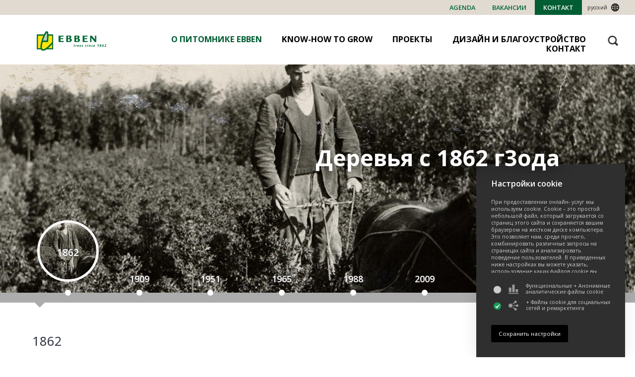

--- FILE ---
content_type: text/html; charset=utf-8
request_url: https://www.ebben.nl/ru/o-pitomnike-ebben/dereva-s-1862-goda/
body_size: 11574
content:
<!DOCTYPE html>
<html lang="ru">
<head>
    <title>Деревья с 1862 года | О питомнике Ebben | Питомник Ebben</title>
    <meta http-equiv="content-type" content="text/html; charset=UTF-8">
    


    <meta name="apple-itunes-app" content="app-id=1106479134">
    <meta name="google-play-app" content="app-id=nl.cybox.ebben.treeebb">


    <meta name="description" content="Уже с 1862 года питомник Ebben ведет активную деятельность в качестве производителя деревьев и других растений для использования в ландшафтных проектах.">                        <link rel="alternate" hreflang="nl" href="https://www.ebben.nl/nl/over-ebben/trees-since-1862/" />
                    <link rel="alternate" hreflang="de" href="https://www.ebben.nl/de/uber-ebben/trees-since-1862/" />
                    <link rel="alternate" hreflang="en" href="https://www.ebben.nl/en/about-ebben/trees-since-1862/" />
                    <link rel="alternate" hreflang="fr" href="https://www.ebben.nl/fr/a-propos-debben/trees-since-1862/" />
                    <link rel="alternate" hreflang="ru" href="https://www.ebben.nl/ru/o-pitomnike-ebben/dereva-s-1862-goda/" />
                    <link rel="alternate" hreflang="pl" href="https://www.ebben.nl/pl/na-temat-ebben/trees-since-1862/" />
                    
    <meta name="author" content="Boomkwekerij Ebben B.V." />
    <!--
        webdesign & -development by
        Cybox internet & communicatie, Boxmeer
        www.cybox.nl
	-->
    
            <link rel="apple-touch-icon" href="/images/apple_touch_icon.png"/>
        <link rel="shortcut icon" href="/favicon.ico">
	<link rel="stylesheet" href="/css/ebben.css?02-12-2025" type="text/css"> <!-- prev:16.6 -->

    
    <link rel="stylesheet" href="/css/ext.min.css?r20" type="text/css">

    <!--[if lte IE 9]>
    <link rel="stylesheet" href="/css/ie.css" type="text/css">
    <![endif]-->
    <link href='//fonts.googleapis.com/css?family=Open+Sans:300italic,400italic,600italic,700italic,800italic,700,300,600,800,400&subset=cyrillic,cyrillic-ext,latin,latin-ext' rel='stylesheet' type='text/css'>
    
    <meta name="viewport" content="width=device-width, initial-scale=1, user-scalable=no">
    <link rel="stylesheet prefetch" href="//ajax.googleapis.com/ajax/libs/jqueryui/1.11.2/themes/smoothness/jquery-ui.css">

    
    <!-- Start of HubSpot Embed Code -->
    <script type="text/javascript" id="hs-script-loader" async defer src="//js-eu1.hs-scripts.com/25369289.js"></script>
    
    <!-- Start of HubSpot Newsletter signup, hsformid used further on in code -->
                    <script charset="utf-8" type="text/javascript" src="//js-eu1.hsforms.net/forms/embed/v2.js"></script>
    <!-- End of HubSpot Code -->

    <!-- Google Tag Manager -->
    
    <script>(function(w,d,s,l,i){w[l]=w[l]||[];w[l].push({'gtm.start':
        new Date().getTime(),event:'gtm.js'});var f=d.getElementsByTagName(s)[0],
                j=d.createElement(s),dl=l!='dataLayer'?'&l='+l:'';j.async=true;j.src=
                'https://www.googletagmanager.com/gtm.js?id='+i+dl;f.parentNode.insertBefore(j,f);
                })(window,document,'script','dataLayer','GTM-K58TP8P');</script>
    
    <!-- End Google Tag Manager -->
    
</head>
<body class="load">


<!-- Google Tag Manager (noscript) -->
<noscript><iframe src="https://www.googletagmanager.com/ns.html?id=GTM-K58TP8P"
                  height="0" width="0" style="display:none;visibility:hidden"></iframe></noscript>
<!-- End Google Tag Manager (noscript) -->




<div id="language-selector">
    <ul>
        <div class="close">+</div>
        









                                    <li><a href="/nl/over-ebben/trees-since-1862/" data-lang="nl">Nederlands<span>&rsaquo;</span></a></li>
                
        









                                    <li><a href="/de/uber-ebben/trees-since-1862/" data-lang="de">Deutsch<span>&rsaquo;</span></a></li>
                
        









                                    <li><a href="/en/about-ebben/trees-since-1862/" data-lang="en">English<span>&rsaquo;</span></a></li>
                
        









                                    <li><a href="/fr/a-propos-debben/trees-since-1862/" data-lang="fr">Français<span>&rsaquo;</span></a></li>
                
        









                                    <li><a href="/ua/" data-lang="ua">українська<span>&rsaquo;</span></a></li>
                
        









                                    <li><a href="/pl/na-temat-ebben/trees-since-1862/" data-lang="pl">Polski<span>&rsaquo;</span></a></li>
                
        









                                    <li><a href="/es/" data-lang="es">Español<span>&rsaquo;</span></a></li>
                
        









                                    <li><a href="/pt/" data-lang="pt">Português<span>&rsaquo;</span></a></li>
                
        









                                    <li><a href="/it/" data-lang="it">Italiano<span>&rsaquo;</span></a></li>
                
        









                                    <li><a href="/cz/" data-lang="cz">čeština<span>&rsaquo;</span></a></li>
                
        









                                    <li><a href="/sk/" data-lang="sk">Slovenský<span>&rsaquo;</span></a></li>
                
        









                                    <li><a href="/hu/" data-lang="hu">magyar<span>&rsaquo;</span></a></li>
                
        









                                    <li><a href="/ro/" data-lang="ro">romanesc<span>&rsaquo;</span></a></li>
                
        









                                    <li><a href="/tr/" data-lang="tr">Türkçe<span>&rsaquo;</span></a></li>
                
        









                                    <li><a href="/gr/" data-lang="gr">ελληνικά<span>&rsaquo;</span></a></li>
                
        









                                    <li><a href="/ru/o-pitomnike-ebben/dereva-s-1862-goda/" data-lang="ru" class="active">русский<span>&rsaquo;</span></a></li>
                
            </ul>
</div>
<div id="search-window">
    <div class="close">+</div>

    <div class="search-input">
        <form id="search" method="get" action="/ru/rezultaty-poiska/">
            <input id="sq" type="text" name="sq" value="" class="search-query" autocomplete="off" placeholder="искать" />
            
            <input type="hidden" name="locale" value="ru_RU" />
            
            <input type="submit" class="submit" value="" />
        </form>

    </div>
    <div id="search-results">
        <ul id="search-listing">

        </ul>
    </div>
</div>

<div id="wrapper" data-page_id="1090" data-lang="ru" data-locale="ru_RU">

    <div id="header" class="header activate">
        <div class="logo"><a href="/ru/" title="Главная страница | Питомник Ebben"></a></div>
        

        <div class="body">

            


            <div class="top-nav-2022">
                <a href="/ru/vystavki-i-meropriatia/" class="top-nav-2022--btn" title="Agenda">Agenda</a>
                <a href="/ru/bakansii/" class="top-nav-2022--btn" title="Bакансии">Bакансии</a>
                                <a href="/ru/kontakt/" class="top-nav-2022--btn contact" title="Контакт">Контакт</a>
                <div class="language" title="Select language">русский</div>
            </div>

            <div class="tools">
                <ul class="alltools">
                                    <li class="mainbtnli">
                                                <a href="/ru/o-pitomnike-ebben/" class="mainbtn active" title="О питомнике Ebben"><em>О питомнике Ebben</em></a>
                                                
                                                                                                <ul class="menu subinmenu"> <!--  id="sub-menu" -> multiple ids -->
                                                                                    <li>
                                                <div class="groupforflex">
                                                                                                <a href="/ru/o-pitomnike-ebben/knowhow-to-grow/" class="kop " title="Know-how to grow">Видение</a>
                                                                                                
                                                                                                
                                                </div>
                                            </li>
                                                                                    <li>
                                                <div class="groupforflex">
                                                                                                <a href="/ru/o-pitomnike-ebben/dereva-s-harakterom/" class="kop " title="Деревья с характером">Питомник</a>
                                                                                                
                                                                                                
                                                </div>
                                            </li>
                                                                                    <li>
                                                <div class="groupforflex">
                                                                                                <a href="/ru/o-pitomnike-ebben/dereva-s-1862-goda/" class="kop active" title="Деревья с 1862 года">История</a>
                                                                                                
                                                                                                
                                                </div>
                                            </li>
                                                                                    <li>
                                                <div class="groupforflex">
                                                                                                <a href="/ru/o-pitomnike-ebben/centr-znanij-ebben-inspyrium/" class="kop " title="Центр знаний Ebben Inspyrium">Центр знаний</a>
                                                                                                
                                                                                                    <ul class="subsubs">
                                                                                                            <li>
                                                            <a href="/ru/o-pitomnike-ebben/centr-znanij-ebben-inspyrium/zelenoe-ustojcivoe-prostranstvo/" class="nolower " title="Зеленое устойчивое пространство">Inspyrium</a>
                                                        </li>
                                                                                                            <li>
                                                            <a href="/ru/o-pitomnike-ebben/centr-znanij-ebben-inspyrium/programma-kursov-v-ebben-inspyrium/" class="" title="Программа курсов в Ebben Inspyrium">Программа курсов</a>
                                                        </li>
                                                                                                            <li>
                                                            <a href="/ru/o-pitomnike-ebben/centr-znanij-ebben-inspyrium/spravocnye-izdania-i-istocniki-vdohnovenia/" class="" title="Справочные издания и источники вдохновения">Литература </a>
                                                        </li>
                                                                                                            <li>
                                                            <a href="/ru/o-pitomnike-ebben/centr-znanij-ebben-inspyrium/zurnal-ebben-id/" class="nolower " title="Журнал Ebben ID">Журнал ID</a>
                                                        </li>
                                                                                                        </ul>
                                                                                                
                                                </div>
                                            </li>
                                                                                    <li>
                                                <div class="groupforflex">
                                                                                                <a href="/ru/o-pitomnike-ebben/certifikaty/" class="kop " title="Cертификаты ">Cертификаты</a>
                                                                                                
                                                                                                
                                                </div>
                                            </li>
                                                                            </ul>
                                                                                    
                    </li>
                                    <li class="mainbtnli">
                                                <a href="/ru/posadka-i-menedzment-derevev/" class="mainbtn" title="Посадка и менеджмент деревьев"><em>Know-how to grow</em></a>
                                                
                                                                                                <ul class="menu subinmenu">

                                            <li>
                                                <div class="groupforflex">
                                                <span class="kop">Посадка и менеджмент деревьев</span>
                                                <ul class="subsubs two-col">
                                                                                                                                                    <li><a href="/ru/posadka-i-menedzment-derevev/dereva-v-posadocnom-plane/" class="nosubs " title="Деревья в посадочном плане">План посадок</a></li>
                                                                                                                                                                                                    <li><a href="/ru/posadka-i-menedzment-derevev/formovannye-i-topiarnye-dereva/" class="nosubs " title="Формованные и топиарные деревья">Формованные и топиарные деревья</a></li>
                                                                                                                                                                                                    <li><a href="/ru/posadka-i-menedzment-derevev/dereva-v-tehniceskom-zadanii/" class="nosubs " title="Деревья в техническом задании">Заказ деревьев</a></li>
                                                                                                                                                                                                    <li><a href="/ru/posadka-i-menedzment-derevev/transportirovka-pogruzka-i-razgruzka-derevev/" class="nosubs " title="Транспортировка, погрузка и разгрузка деревьев">Транспорт</a></li>
                                                                                                                                                                                                    <li><a href="/ru/posadka-i-menedzment-derevev/podgotovka-posadocnoj-amy-i-ulucsenie-pocvy/" class="nosubs " title="Подготовка посадочной ямы и улучшение почвы">почва и посадочная яма</a></li>
                                                                                                                                                                                                    <li><a href="/ru/posadka-i-menedzment-derevev/posadka-derevev/" class="nosubs " title="Посадка деревьев">Посадка</a></li>
                                                                                                                                                                                                    <li><a href="/ru/posadka-i-menedzment-derevev/ankerovka-derevev/" class="nosubs " title="Анкеровка деревьев">Анкеровка</a></li>
                                                                                                                                                                                                    <li><a href="/ru/posadka-i-menedzment-derevev/uhod-za-derevami/" class="nosubs " title="Уход за деревьями">Обслуживание после посадки</a></li>
                                                                                                                                                                                                    <li><a href="/ru/posadka-i-menedzment-derevev/rukovodstvo-po-obrezke/" class="nosubs " title="Руководство по Обрезке">Обрезка</a></li>
                                                                                                                                                </ul>
                                                </div>
                                            </li>
                                    </ul>
                                                                                    
                    </li>
                                    <li class="mainbtnli">
                                                <a href="/ru/dereva-dla-landsaftnyh-proektov/" class="mainbtn" title="Деревья для ландшафтных проектов"><em>Проекты</em></a>
                                                
                                                                                                <ul class="menu subinmenu">

                                            <li>
                                                <div class="groupforflex">
                                                <span class="kop">Деревья для ландшафтных проектов</span>
                                                <ul class="subsubs two-col">
                                                                                                                                                    <li><a href="/ru/dereva-dla-landsaftnyh-proektov/ozelenenie-vokrug-zdanij-i-ucrezdenij/" class="nosubs " title="Озеленение вокруг зданий и учреждений">Здания и учреждения</a></li>
                                                                                                                                                                                                    <li><a href="/ru/dereva-dla-landsaftnyh-proektov/dereva-dla-ozelenenia-krovel-i-fasadov/" class="nosubs " title="Деревья для озеленения кровель и фасадов">Сады на крыше</a></li>
                                                                                                                                                                                                    <li><a href="/ru/dereva-dla-landsaftnyh-proektov/dereva-dla-plosadej/" class="nosubs " title="Деревья для площадей">Площади</a></li>
                                                                                                                                                                                                    <li><a href="/ru/dereva-dla-landsaftnyh-proektov/ulicy-i-bulvary/" class="nosubs " title="Улицы и бульвары">Улицы и бульвары</a></li>
                                                                                                                                                                                                    <li><a href="/ru/dereva-dla-landsaftnyh-proektov/rezidencii-i-parki/" class="nosubs " title="Резиденции и парки">Резиденции и парки</a></li>
                                                                                                                                                                                                    <li><a href="/ru/dereva-dla-landsaftnyh-proektov/dereva-v-kontejnerah/" class="nosubs " title="Деревья в контейнерах">Деревья в контейнерах</a></li>
                                                                                                                                                                                                    <li><a href="/ru/dereva-dla-landsaftnyh-proektov/kladbisa/" class="nosubs " title="Кладбища">Кладбища</a></li>
                                                                                                                                                                                                    <li><a href="/ru/dereva-dla-landsaftnyh-proektov/rekreacia/" class="nosubs " title="Рекреация">Рекреация</a></li>
                                                                                                                                                                                                    <li><a href="/ru/dereva-dla-landsaftnyh-proektov/dereva-dla-landsaftnyh-proektov/" class="nosubs " title="Деревья для ландшафтных проектов">Другие проекты</a></li>
                                                                                                                                                </ul>
                                                </div>
                                            </li>
                                    </ul>
                                                                                    
                    </li>
                                    <li class="mainbtnli">
                                                <a href="/ru/pitomnik-ebben/" class="mainbtn" title="Питомник Ebben"><em>Дизайн и благоустройство </em></a>
                                                
                                                                                                <ul class="menu subinmenu">

                                            <li>
                                                <div class="groupforflex">
                                                <span class="kop">Питомник Ebben</span>
                                                <ul class="subsubs two-col">
                                                                                                                                                    <li><a href="/ru/pitomnik-ebben/prirodnyj-balans-i-assortiment/" class="nosubs " title="Природный баланс и ассортимент">Благоустройство открытых пространств</a></li>
                                                                                                                                                                                                    <li><a href="/ru/pitomnik-ebben/nasi-kollegi/" class="nosubs " title="Наши коллеги">Эксперты со своим видением</a></li>
                                                                                                                                                                                                    <li><a href="/ru/pitomnik-ebben/stili-v-landsaftnom-dizajne/" class="nosubs " title="Стили в ландшафтном дизайне">Стили в ландшафтном дизайне</a></li>
                                                                                                                                                                                                    <li><a href="/ru/pitomnik-ebben/ustojcivoe-razvitie-i-ekologia/" class="nosubs " title="Устойчивое развитие и экология">экология</a></li>
                                                                                                                                                                                                    <li><a href="/ru/pitomnik-ebben/krovelnoe-i-kontejnernoe-ozelenenie/" class="nosubs " title="Кровельное и контейнерное озеленение">Кровельное и контейнерное озеленение</a></li>
                                                                                                                                                                                                    <li><a href="/ru/pitomnik-ebben/dereva-i-naruznoe-osvesenie/" class="nosubs " title="Деревья и наружное освещение">деревья и освещение</a></li>
                                                                                                                                                                                                    <li><a href="/ru/pitomnik-ebben/dizajn-ulic-i-bulvarov/" class="nosubs " title="Дизайн улиц и бульваров">Поперечные профили улиц</a></li>
                                                                                                                                                </ul>
                                                </div>
                                            </li>
                                    </ul>
                                                                                    
                    </li>
                                    <li class="mainbtnli">
                                                <a href="/ru/kontakt/" class="mainbtn" title="Контакт"><em>Контакт</em></a>
                                                
                                                    
                    </li>
                                
                </ul>
                
                    
                                <div id="search-main" class="search" title="искать"></div>
                                
                
                    
            </div>
        </div>

        
























    </div>


    <div id="mobile-menu-opener">
        <div></div>
        <div></div>
        <div></div>
    </div>













            
          
                        <div class="row history" data-hash="nasa-istoria">
    


    <div class="body row historycycle cf">
        <div class="images">
        <h1 style="z-index:99">Деревья с 1862 г3ода</h1>
                    <img class="history-image" data-year="1862" src="/files/images/2000x480/boomkwekerij-ebben-1862_11_1.jpg" alt="1862" />        
                    <img class="history-image" data-year="1909" src="/files/images/2000x480/boomkwekerij-ebben-1903_11_1.jpg" alt="1909" />        
                    <img class="history-image" data-year="1951" src="/files/images/2000x480/boomkwekerij-ebben-1951_11_1.jpg" alt="1951" />        
                    <img class="history-image" data-year="1965" src="/files/images/2000x480/boomkwekerij-ebben-1965_11_1.jpg" alt="1965" />        
                    <img class="history-image" data-year="1988" src="/files/images/2000x480/boomkwekerij-ebben-1988_11_1.jpg" alt="1988" />        
                    <img class="history-image" data-year="2009" src="/files/images/2000x480/boomkwekerij-ebben-2009_11_1.jpg" alt="2009" />        
                    <img class="history-image" data-year="2012" src="/files/images/2000x480/boomkwekerij-ebben-2012_11_1.jpg" alt="2012" />        
                    <img class="history-image" data-year="Будущее" src="/files/images/2000x480/boomkwekerij-ebben-future_11_1.jpg" alt="Будущее" />        
                
        
        </div>
        <div class="bar">
            <div class="inner">
                            <div class="history-item" data-year="1862">
                    
                    <div class="image">
                        <img class="history-image" src="/files/images/135x135/boomkwekerij-ebben-1862_11_1.jpg" alt="1862" />                        
                    </div>
                    <span class="jaar">1862</span>
                    <span class="dot"></span>
                </div>                        
                            <div class="history-item" data-year="1909">
                    
                    <div class="image">
                        <img class="history-image" src="/files/images/135x135/boomkwekerij-ebben-1903_11_1.jpg" alt="1909" />                        
                    </div>
                    <span class="jaar">1909</span>
                    <span class="dot"></span>
                </div>                        
                            <div class="history-item" data-year="1951">
                    
                    <div class="image">
                        <img class="history-image" src="/files/images/135x135/boomkwekerij-ebben-1951_11_1.jpg" alt="1951" />                        
                    </div>
                    <span class="jaar">1951</span>
                    <span class="dot"></span>
                </div>                        
                            <div class="history-item" data-year="1965">
                    
                    <div class="image">
                        <img class="history-image" src="/files/images/135x135/boomkwekerij-ebben-1965_11_1.jpg" alt="1965" />                        
                    </div>
                    <span class="jaar">1965</span>
                    <span class="dot"></span>
                </div>                        
                            <div class="history-item" data-year="1988">
                    
                    <div class="image">
                        <img class="history-image" src="/files/images/135x135/boomkwekerij-ebben-1988_11_1.jpg" alt="1988" />                        
                    </div>
                    <span class="jaar">1988</span>
                    <span class="dot"></span>
                </div>                        
                            <div class="history-item" data-year="2009">
                    
                    <div class="image">
                        <img class="history-image" src="/files/images/135x135/boomkwekerij-ebben-2009_11_1.jpg" alt="2009" />                        
                    </div>
                    <span class="jaar">2009</span>
                    <span class="dot"></span>
                </div>                        
                            <div class="history-item" data-year="2012">
                    
                    <div class="image">
                        <img class="history-image" src="/files/images/135x135/boomkwekerij-ebben-2012_11_1.jpg" alt="2012" />                        
                    </div>
                    <span class="jaar">2012</span>
                    <span class="dot"></span>
                </div>                        
                            <div class="history-item" data-year="Будущее">
                    
                    <div class="image">
                        <img class="history-image" src="/files/images/135x135/boomkwekerij-ebben-future_11_1.jpg" alt="Будущее" />                        
                    </div>
                    <span class="jaar">Будущее</span>
                    <span class="dot"></span>
                </div>                        
                        </div>
        </div>
    </div>
        
</div>
<div class="row history-content-arrows">
    <div class="body cf"> 

        <div class="arrow"></div>

    </div>
</div>
<div class="row history-content">

    <div class="body cf"> 
                            <div class="history-item-content" data-year="1862">
                    <h2>1862</h2>
                    <div class="txt">
                        Йоханнес Хубертус Эббен, освоивший профессию питомниковода при монастыре Святой Агаты, открывает питомник под названием «Первый питомник земли Кайка». Питомник занимал тогда 5 га и специализировался на выращивании плодовых деревьев и создании садов для монастырей, церквей и школ.
                    </div>
                </div>
                            <div class="history-item-content" data-year="1909">
                    <h2>1909</h2>
                    <div class="txt">
                        В 1909 году сыновья Йоханнеса, Вильгельмус и Хенрикус Эббен, присоединились к компании и питомник получил новое название: «Фирма Й.Х. Эббен и Сыновья». Братья стали владельцами питомника после смерти их отца в 1921 году. Питомник продолжал специализироваться на ландшафтной архитектуре и начал консультировать клиентов в области озеленения.
                    </div>
                </div>
                            <div class="history-item-content" data-year="1951">
                    <h2>1951</h2>
                    <div class="txt">
                        Андре и Харри Эббен, сыновья Вильгельмуса, открыли собственный питомник под названием «Культивирование деревьев Андре Эббена». Опыт и знания в области разведения деревьев они сочетали с унаследованной от отца страстью к ландшафтному проектированию и озеленению, разбивая красивые монастырские и частные сады, где главную роль играло использование инновационных материалов и необычных деревьев. 
                    </div>
                </div>
                            <div class="history-item-content" data-year="1965">
                    <h2>1965</h2>
                    <div class="txt">
                        Окончательно определились два направления семейного бизнеса - проектное бюро и садовый центр, занимавшийся выращиванием многолетников, переместились в Малден, а питомник остался в Кайке. В 1975 году древесный питомник переезжает на его текущее местоположение. Площадь питомника достигает 75 га.
                    </div>
                </div>
                            <div class="history-item-content" data-year="1988">
                    <h2>1988</h2>
                    <div class="txt">
                        Тоон Эббен перенял управление питомником и сменил название компании на 'Boomkwekerij Ebben B.V.' Тем временем, выращивание и экспорт аллейных деревьев росли в геометрической прогрессии. Питомник осваивал новые специализации и развивал новые методы, которые впоследствии применялись на практике. Благодаря тесному контакту с ландшафтными архитекторами по всей Европе, ассортимент пополнился многоствольными деревьями, деревьями с ветвлением от земли и крупными солитерными кустарниками. 
                    </div>
                </div>
                            <div class="history-item-content" data-year="2009">
                    <h2>2009</h2>
                    <div class="txt">
                        Сотрудники питомника специализируются на дружественных среде средствах защиты и удобрения растений, и в сентябре питомник Ebben удостаивается эко-лейбла Milieukeur для всей продукции. Питомник теперь занимает 350 га. Ассортимент постоянно расширяется и пополняется многоствольными деревьями, деревьями с ветвлением от земли, деревьями, пригодными для лазания, климатическими и топиарными деревьями, а также крупными солитерными кустарниками. 
                    </div>
                </div>
                            <div class="history-item-content" data-year="2012">
                    <h2>2012</h2>
                    <div class="txt">
                        Мы отпраздновали юбилей - питомнику исполнилось 150 лет и с новыми силами забилось "сердце" компании - новый комплекс, включающий логистический парк, офис и удивительный сад на крыше. Просторный конференц-зал предлагает возможности проведения мероприятий. Ebben является центром знаний в области ландшафтной архитектуры, дендрологии, выращивания и необычного применения деревьев. В питомнике площадью 420 га работают около восьмидесяти постоянных сотрудников.<br />

                    </div>
                </div>
                            <div class="history-item-content" data-year="Будущее">
                    <h2>Будущее</h2>
                    <div class="txt">
                        Питомник Ebben все чаще получает заказы для необычных проектов, в которых выбор посадочного материала определяет индивидуальность и атмосферу: зоопарки, парки развлечений, медицинские учреждения, кладбища и природные игровые площадки. Тем временем, природный баланс получает все больше заслуженного внимания в городской среде. Сейчас мы наблюдаем сдвиг в сторону смешанных посадок, где дереву предоставляется пространство для свободного роста и развития в своей естественной форме до полной зрелости. Мы считаем это идеальной основой для дальнейшего развития питомника Ebben, нашего видения и страсти.
                    </div>
                </div>
                </div>

</div>

                    
          
                        <div class="row textimagebutton" data-hash="fotoalbom-pitomnika-ebben" style="background-color: #ecedd4">
	<div class="body textimagebutton cf">        
		<div class="col-text cf">
            
            <div class="text-content cf" style="color:#000000">

                <div class="foto cf"><img src="/files/images/580x360/foto_historie2_1_11_1.jpg" alt="Фотоальбом питомника Ebben" /></div>

                <h2>Фотоальбом питомника Ebben</h2>                                
                <div class="block-text cf">
                
                                     <a href="/ru/o-pitomnike-ebben/dereva-s-1862-goda/#150-let-pitomnika-ebben"  title="Полистайте фотоальбом питомника Ebben, с 1862 года и по сей день" class="button dark">Полистайте фотоальбом питомника Ebben, с 1862 года и по сей день</a>
                                </div>
                
                
            </div> 
            			
		</div>
	</div>
</div>
                    
          
                        
    <div class="flipbook-frame" data-hash="150-let-pitomnika-ebben" data-flipsrc="/flip/pitomnik-ebben-trees-since-1862/?nocover">
        
        <div class="ebbloader"></div>
        
        
        
        <div class="close"><span class="flip-close">Закрыть</span></div>
    </div>

                    
          
                        <div class="row fotoalbum" data-hash="fotoalbom-pitomnika-ebben">
        
        
                
	<div class="body fotoalbum cf">        
		
        <div class="col-fotoalbum">

            
        
                        
                <div class="foto_set">
                
                                                            <a href="/files/images/1200x0/tn_boomkwekerij-ebben-history-1_13_2.jpg" data-kiek-title="tn_Boomkwekerij Ebben history 1" class="kiek">
                            <img src="/files/images/390x260/tn_boomkwekerij-ebben-history-1_13_2.jpg" alt="tn_Boomkwekerij Ebben history 1" />
                        </a>
                                                                                                    <a href="/files/images/1200x0/tn_boomkwekerij-ebben-history-3_2_1.jpg" data-kiek-title="tn_Boomkwekerij Ebben history 3" class="kiek">
                            <img src="/files/images/390x260/tn_boomkwekerij-ebben-history-3_2_1.jpg" alt="tn_Boomkwekerij Ebben history 3" />
                        </a>
                                                                                                    <a href="/files/images/1200x0/tn_boomkwekerij-ebben-history-6_2_1.jpg" data-kiek-title="tn_Boomkwekerij Ebben history 6" class="kiek">
                            <img src="/files/images/390x260/tn_boomkwekerij-ebben-history-6_2_1.jpg" alt="tn_Boomkwekerij Ebben history 6" />
                        </a>
                                                                        
                </div>
                        
                <div class="foto_set">
                
                                                            <a href="/files/images/1200x0/tn_boomkwekerij-ebben-history-7_2_1.jpg" data-kiek-title="tn_Boomkwekerij Ebben history 7" class="kiek">
                            <img src="/files/images/390x260/tn_boomkwekerij-ebben-history-7_2_1.jpg" alt="tn_Boomkwekerij Ebben history 7" />
                        </a>
                                                                                                    <a href="/files/images/1200x0/tn_boomkwekerij-ebben-history-9_2_1.jpg" data-kiek-title="tn_Boomkwekerij Ebben history 9" class="kiek">
                            <img src="/files/images/390x260/tn_boomkwekerij-ebben-history-9_2_1.jpg" alt="tn_Boomkwekerij Ebben history 9" />
                        </a>
                                                                                                    <a href="/files/images/1200x0/tn_boomkwekerij-ebben-history-12_2_1.jpg" data-kiek-title="tn_Boomkwekerij Ebben history 12" class="kiek">
                            <img src="/files/images/390x260/tn_boomkwekerij-ebben-history-12_2_1.jpg" alt="tn_Boomkwekerij Ebben history 12" />
                        </a>
                                                                        
                </div>
                        
                <div class="foto_set">
                
                                                            <a href="/files/images/1200x0/tn_boomkwekerij-ebben-history-13_2_1.jpg" data-kiek-title="tn_Boomkwekerij Ebben history 13" class="kiek">
                            <img src="/files/images/390x260/tn_boomkwekerij-ebben-history-13_2_1.jpg" alt="tn_Boomkwekerij Ebben history 13" />
                        </a>
                                                                                                    <a href="/files/images/1200x0/tn_boomkwekerij-ebben-history-14_2_1.jpg" data-kiek-title="tn_Boomkwekerij Ebben history 14" class="kiek">
                            <img src="/files/images/390x260/tn_boomkwekerij-ebben-history-14_2_1.jpg" alt="tn_Boomkwekerij Ebben history 14" />
                        </a>
                                                                                                    <a href="/files/images/1200x0/tn_boomkwekerij-ebben-history-15_2_1.jpg" data-kiek-title="tn_Boomkwekerij Ebben history 15" class="kiek">
                            <img src="/files/images/390x260/tn_boomkwekerij-ebben-history-15_2_1.jpg" alt="tn_Boomkwekerij Ebben history 15" />
                        </a>
                                                                        
                </div>
                        
                <div class="foto_set">
                
                                                            <a href="/files/images/1200x0/tn_boomkwekerij-ebben-history-16_2_1.jpg" data-kiek-title="tn_Boomkwekerij Ebben history 16" class="kiek">
                            <img src="/files/images/390x260/tn_boomkwekerij-ebben-history-16_2_1.jpg" alt="tn_Boomkwekerij Ebben history 16" />
                        </a>
                                                                                                    <a href="/files/images/1200x0/tn_boomkwekerij-ebben-history-17_2_1.jpg" data-kiek-title="tn_Boomkwekerij Ebben history 17" class="kiek">
                            <img src="/files/images/390x260/tn_boomkwekerij-ebben-history-17_2_1.jpg" alt="tn_Boomkwekerij Ebben history 17" />
                        </a>
                                                                                                    <a href="/files/images/1200x0/tn_boomkwekerij-ebben-history-18_2_1.jpg" data-kiek-title="tn_Boomkwekerij Ebben history 18" class="kiek">
                            <img src="/files/images/390x260/tn_boomkwekerij-ebben-history-18_2_1.jpg" alt="tn_Boomkwekerij Ebben history 18" />
                        </a>
                                                                        
                </div>
                        
                <div class="foto_set">
                
                                                            <a href="/files/images/1200x0/tn_boomkwekerij-ebben-history-20_2_1.jpg" data-kiek-title="tn_Boomkwekerij Ebben history 20" class="kiek">
                            <img src="/files/images/390x260/tn_boomkwekerij-ebben-history-20_2_1.jpg" alt="tn_Boomkwekerij Ebben history 20" />
                        </a>
                                                                                                    <a href="/files/images/1200x0/tn_boomkwekerij-ebben-history-21_2_1.jpg" data-kiek-title="tn_Boomkwekerij Ebben history 21" class="kiek">
                            <img src="/files/images/390x260/tn_boomkwekerij-ebben-history-21_2_1.jpg" alt="tn_Boomkwekerij Ebben history 21" />
                        </a>
                                                                                                    <a href="/files/images/1200x0/tn_boomkwekerij-ebben-history-22_2_1.jpg" data-kiek-title="tn_Boomkwekerij Ebben history 22" class="kiek">
                            <img src="/files/images/390x260/tn_boomkwekerij-ebben-history-22_2_1.jpg" alt="tn_Boomkwekerij Ebben history 22" />
                        </a>
                                                                        
                </div>
                        
                <div class="foto_set">
                
                                                            <a href="/files/images/1200x0/tn_boomkwekerij-ebben-history-23_2_1.jpg" data-kiek-title="tn_Boomkwekerij Ebben history 23" class="kiek">
                            <img src="/files/images/390x260/tn_boomkwekerij-ebben-history-23_2_1.jpg" alt="tn_Boomkwekerij Ebben history 23" />
                        </a>
                                                                                                    <a href="/files/images/1200x0/tn_boomkwekerij-ebben-history-24_2_1.jpg" data-kiek-title="tn_Boomkwekerij Ebben history 24" class="kiek">
                            <img src="/files/images/390x260/tn_boomkwekerij-ebben-history-24_2_1.jpg" alt="tn_Boomkwekerij Ebben history 24" />
                        </a>
                                                                                                    <a href="/files/images/1200x0/tn_boomkwekerij-ebben-history-25_2_1.jpg" data-kiek-title="tn_Boomkwekerij Ebben history 25" class="kiek">
                            <img src="/files/images/390x260/tn_boomkwekerij-ebben-history-25_2_1.jpg" alt="tn_Boomkwekerij Ebben history 25" />
                        </a>
                                                                        
                </div>
                        
                <div class="foto_set">
                
                                                            <a href="/files/images/1200x0/tn_boomkwekerij-ebben-history-26_2_1.jpg" data-kiek-title="tn_Boomkwekerij Ebben history 26" class="kiek">
                            <img src="/files/images/390x260/tn_boomkwekerij-ebben-history-26_2_1.jpg" alt="tn_Boomkwekerij Ebben history 26" />
                        </a>
                                                                                                    <a href="/files/images/1200x0/tn_boomkwekerij-ebben-history-27_2_1.jpg" data-kiek-title="tn_Boomkwekerij Ebben history 27" class="kiek">
                            <img src="/files/images/390x260/tn_boomkwekerij-ebben-history-27_2_1.jpg" alt="tn_Boomkwekerij Ebben history 27" />
                        </a>
                                                                                                    <a href="/files/images/1200x0/tn_boomkwekerij-ebben-history-28_2_1.jpg" data-kiek-title="tn_Boomkwekerij Ebben history 28" class="kiek">
                            <img src="/files/images/390x260/tn_boomkwekerij-ebben-history-28_2_1.jpg" alt="tn_Boomkwekerij Ebben history 28" />
                        </a>
                                                                        
                </div>
                          
              
           	
		</div>
        
        <div class="prev album-prev"></div>
        <div class="next album-next"></div> 
	</div>
</div>
                

    <div class="footer">
        <div class="body">

            <div class="board cf">
                <div class="certificeringen">

                    
                                            <div class="certificering">
                                                            <a href="https://www.planetproof.eu/" target="_blank" title="On the way to PlanetProof">
                                                            <img src="/images/cert/planet-proof.png?v2023" alt="Planet Proof" />
                            </a>
                        </div>
                        <div class="certificering">
                            <a href="https://www.mvonederland.nl/" target="_blank" title="MVO Nederland">
                                <img src="/images/cert/mvo-nederland.png?v2023" alt="MVO-Nederland" />
                            </a>
                        </div>
                        <div class="certificering">
                            <a href="https://www.tuv.nl/nl/iso-9001/" target="_blank" title="ISO 9001 TUV Nord">
                                <img src="/images/cert/ISO_9001_2024.png?v2" alt="ISO-9001" />
                            </a>
                        </div>
                        <div class="certificering">
                            <a href=" https://www.tuv.nl/nl/certificaten-keurmerken/iso-certificaat/iso-14001-certificaat/" target="_blank" title="ISO 14001 TUV Nord">
                                <img src="/images/cert/ISO_14001_2024.png?v2" alt="ISO-14001" />
                            </a>
                        </div>
                        <div class="certificering">
                                                            <a href="https://www.co2-prestatieladder.nl/nl/" target="_blank" title="CO2-Prestatieladder">
                                                            <img src="/images/cert/co2-prestatieladder.png?v2023" alt="CO²-presentatieladder" />
                            </a>
                        </div>
                        <div class="certificering">
                            <a href="https://www.boomfeestdag.nl/" target="_blank" title="Boomfeestdag">
                                <img src="/images/cert/boomfeestdag.png?v2023" alt="Boomfeestdag" />
                            </a>
                        </div>
                                                    <div class="certificering">
                                <a href="https://nvtl.nl/" target="_blank" title="Nederlandse Vereniging voor Tuin- en Landschapsarchitectuur">
                                    <img src="/images/cert/nvtl.png?v2023" alt="NVTL" />
                                </a>
                            </div>
                                                                
                </div>
                <div class="col">
                    <h2>УЗНАЙТЕ БОЛЬШЕ</h2>
                    <ul>
                                                    <li><a href="/ru/o-pitomnike-ebben/" title="О питомнике Ebben">О питомнике Ebben</a></li>
                                                    <li><a href="/ru/bakansii/" title="Bакансии">Bакансии</a></li>
                                                    <li><a href="/ru/drevesnye-novosti/" title="Древесные Новости">Новости</a></li>
                                                    <li><a href="/ru/kontakt/" title="Контакт">Контакт</a></li>
                                            </ul>
                </div>
                
                <div class="col">
                    <h2>КОНТАКТ</h2>
                    T <a href="tel:+31485312021" title="+31 (0)485 31 20 21">+31 (0)485 31 20 21</a><br />
                    F <a href="tel:+31485313888" title="+31 (0)485 31 38 88">+31 (0)485 31 38 88</a><br />
                    E <a href="mailto:info@ebben.nl">info@ebben.nl</a><br />
                                        
                </div>
                <div class="col wide">

                    <h2>ШАГНИТЕ В НАШ ЗЕЛЕНЫЙ МИР!</h2>
                    

                    Посетите наш питомник площадью 550 га и загляните в наш сад на крыше площадью 1 400 м2.
                    <br /><a href="/ru/kontakt/" class="button" title="Назначить встречу">Назначить встречу</a>

                </div>

                <div class="col three">
                                        <form id="mailstageForm">
                        <div class="before">
                            <h2>ОСТАВАЙТЕСЬ В КУРСЕ НОВОСТЕЙ</h2>
                            
                            Подпишитесь на нашу рассылку.
                            <div class="flex" id="hubspotsignup1"></div>
                                
                        </div>
                        
                    </form>
                    <script>
                        hbspt.forms.create({
                            portalId: "25369289",
                            formId: "7b5699f8-3570-4586-86aa-e3f83f8270fe",
                            region: "eu1",
                            target: "#hubspotsignup1",
                            onFormSubmit: function($form) {
                                setTimeout(function(){
                                    $('#hubspotsignup1').html("<p>Большое спасибо за оформление подписки</p>");
                                    $('#hubspotsignup2').html("<p>Большое спасибо за оформление подписки</p>");
                                }, 500);
                                setCookie('nomailstagefooter', true, 90);
                            }
                        });
                    </script>
                                </div>
            </div>
            <div class="sub">
                <div class="social">
                    <!--<span><strong>EBBEN В СОЦИАЛЬНЫХ МЕДИА</strong></span>-->
                                            <a href="https://www.facebook.com/pitomnik.Ebben.Nl/?fref=ts" rel="external" title="Ebben Facebook" class="fb"></a>
                                        <a href="https://nl.linkedin.com/company/ebben-boomkwekers-b.v." rel="external" title="Ebben LinkedIn" class="in"></a>

                    <a href="https://www.instagram.com/ebben_trees/" rel="external" title="Ebben Instagram" class="inst"></a>
                    <a href="https://nl.pinterest.com/ebbentrees/" rel="external" title="Ebben Pinterest" class="pin"></a>

                    
                </div>
                <div class="copy">&copy; 2026  &nbsp;&bull;&nbsp;  Boomkwekerij Ebben B.V.
                                        &nbsp;&bull;&nbsp;
                    <a href="/ru/disklejmer/" title="Дисклеймер">Дисклеймер</a>   &nbsp;&bull;&nbsp;
                    <a href="/ru/politika-konfidencialnosti-i-ispolzovania-fajlov-cookie/" title="Политика конфиденциальности">Политика конфиденциальности</a>   &nbsp;&bull;&nbsp;
                    <a href="/files/media/pitomnik-ebben-trading-conditions.pdf" target="_blank" title="Условия и положения">Условия и положения</a>
                                                    </div>

            </div>

        </div>
    </div>

</div>

<div id="backtotop"></div>

<!--[if lt IE 9]>
<div id="oldiemsg">
<strong>Warning: you're using an old version of Internet Explorer, an out-dated and unsafe web browser.
    It may not display all features of this and other websites.</strong><br />
Please upgrade to the newest version of <a href="http://www.google.com/chrome">Google Chrome</a> or <a href="http://www.getfirefox.com">Mozilla Firefox</a>.
They're faster, prettier, much more secure and completely free!
<div class="close-oldiemsg" title="Close"><span>&times;</span></div>
</div>
<![endif]-->


<script src="//ajax.googleapis.com/ajax/libs/jquery/1.9.1/jquery.min.js"></script>
<script src="//ajax.googleapis.com/ajax/libs/jqueryui/1.11.2/jquery-ui.min.js"></script>
<script  type="text/javascript" src="/js/ext/ext.js?14022023"></script>
    <script type="text/javascript">treeEbb=false</script>

<script  type="text/javascript" src="/js/ext/TweenMax.min.js?27032018"></script>
<script  type="text/javascript" src="/js/ext/DrawSVGPlugin.min.js?27032018"></script>

<script  type="text/javascript" src="/js/fx.js?14022023"></script>
        <div id="mailstagefooter">
        <div id="mailstageForm">
            <div class="before">

                <h2>Подпишитесь на нашу рассылку.</h2>
                <div class="flex" id="hubspotsignup2"></div>
            </div>
        </div>
        <script>
            hbspt.forms.create({
                portalId: "25369289",
                formId: "7b5699f8-3570-4586-86aa-e3f83f8270fe",
                region: "eu1",
                target: "#hubspotsignup2",
                onFormSubmit: function($form) {
                    setTimeout(function(){
                        $('#hubspotsignup1').html("<p>Большое спасибо за оформление подписки</p>");
                        $('#hubspotsignup2').html("<p>Большое спасибо за оформление подписки</p>");
                    }, 500);

                    setCookie('nomailstagefooter', true, 90);
                }
            });
        </script>
        <div id="closemailstagefooter" class="pclose">×</div>
        
    </div>
<style>

   #cookieprefs {
        width: 300px;
        max-width: 100%;
        position: fixed;
        right: 20px;
        bottom: 0;
        padding: 30px;
        box-sizing: border-box;
        font-size: .9em;
        background-color: #2f2f2f;
        color: #ccc;
        box-shadow: 0px 0px 30px rgba(0,0,0,0.1);
        -moz-user-select: none;
        -khtml-user-select: none;
        -webkit-user-select: none;
        user-select: none;
        max-height: 100%;
        overflow-y: auto;
        -webkit-overflow-scrolling: touch;
        transition: transform 600ms ease-in-out;
        transition-delay: 200ms;
        transform: translateY(100%);
        z-index: 10;
    }
    #cookieprefs.appear {
        transform: translateY(0%);
    }
    #cookieprefs .cookietitle {
        font-size: 1.4em;
        font-weight: 600;
        color: #fff;
    }
    #cookieprefs .cookieintro {
        padding-bottom: 1.5em;
        margin-bottom: 1.2em;
        position: relative;
    }
    #cookieprefs p {
        line-height: 1.4;
        /*padding: 20px;
        background: #282828;*/
        border-radius: 3px;
        margin: 20px 0;
        color: #ccc;
        font-size: .9em;

        max-height: 150px;
        overflow-y: auto;
    }
    #cookieprefs p a {
        color: #666;
    }
    #cookieprefs .cookieblock {
        width: 100%;
        float: left;
        cursor: pointer;
        position: relative;
        box-sizing: border-box;
        margin-bottom: .2em;
    }
    #cookieprefs .cookieblock label {
        display: inline-block;
        width: 100%;
        min-height: 30px;
        padding: 0px 0;
        cursor: pointer;
        font-size: .9em;
        line-height: 1.2;
    }
    #cookieprefs .cookieblock label span {
        display: inline-block;
        margin-top: 2px;
        text-transform: lowercase;
        white-space: nowrap;
        overflow: hidden;
        text-overflow: ellipsis;
    }
    #cookieprefs .cookieblock label svg {
        display: block;
        width: 20px;
        margin-left: 35px;
        margin-right: 15px;
        margin-top: 3px;
        fill: #999;
        float: left;
    }
    #cookieprefs .cookieblock input[type=radio] {
        transform: translateY(-50%);
        -webkit-transform: translateY(-50%);
        appearance: none;
        -webkit-appearance: none;
        -moz-appearance: none;
        background: #ccc;
        width: 15px;
        height: 15px;
        border-radius: 15px;
        transition: background-color 300ms ease-in-out;
        position: absolute;
        left:  0;
        top: 11px;
        cursor: pointer;
    }
    #cookieprefs .cookieblock input[type=radio]:checked {
        background-color: #1b9759;
        background-image:url('/images/icons/cookie-checkmark.svg');
        background-size: 10px 10px!important;
        background-position: 50% 50%;
        background-repeat: no-repeat;
    }
    #cookieprefs .cookiesubmit {
        clear: both;
        padding-top: 20px;
    }
    #cookieprefs .cookiesubmit input[type=submit].submit {
        background: #000;
        -webkit-appearance: none;
        -moz-appearance: none;
        appearance: none;
        color: #fff;
        padding: 10px 15px;
        border: 0;
        cursor: pointer;
        display: inline-block;
        border-radius: 3px;
        width: auto;
        font-size: 1em;
        font-weight: 500;
        font-family: inherit;
    }
    #cookieprefs .cookiesubmit input[type=submit].submit:hover {
        background: #666;
    }
    @media screen and (max-width: 900px) {
        #cookieprefs {
            right: 0;
        }
        #cookieprefs .cookieblock label svg {
            width: 20px;
        }
    }
</style>
<div id="cookieprefs">
    <form name="cookieprefform" class="cookieprefform" method="post" action="">
    <input type="hidden" name="plugin" value="Frontend_Cookieprefs" />
    <input type="hidden" name="action" value="setCookiePrefs" />
    <input type="hidden" name="lang" value="ru" />
    
    
    
    
    
    
    
    <div class="cookietitle">Настройки cookie</div>
    <p>При предоставлении онлайн- услуг мы используем cookie. Cookie – это простой небольшой файл, который загружается со страниц этого сайта и сохраняется вашим браузером на жестком диске компьютера. Это позволяет нам, среди прочего, комбинировать различные запросы на страницах сайта и анализировать поведение пользователей. В приведенных ниже настройках вы можете указать, использование каких файлов cookie вы согласны принять. Обратите внимание, что некоторые функции этого сайта могут быть недоступны в случае, если вы не согласитесь использовать какие-то из файлов cookie. Более подробную информацию об использовании данных и различных файлах cookie можно найти в нашей Политике конфиденциальности и использования файлов cookie.</p>
    
    <div id="analyticcookies" class="cookieblock">
        <label for="cookiesfunctionalanalytical">
            <svg xmlns="http://www.w3.org/2000/svg" viewBox="0 0 24 24">
                <g transform="scale(1)">
                    <path d="M7 19h-6v-11h6v11zm8-18h-6v18h6v-18zm8 11h-6v7h6v-7zm1 9h-24v2h24v-2z"/>
                </g>
            </svg>
            Функциональные + Анонимные аналитические файлы cookie
        </label>
        <input type="radio" name="cookielevel" id="cookiesfunctionalanalytical" value="functionalanayltic"  />
    </div>
    
    
        
    <div id="allcookies" class="cookieblock">
        <label for="cookiesall">
            <svg xmlns="http://www.w3.org/2000/svg" viewBox="0 0 24 24">
                <g transform="scale(1)">
                    <path d="M5 7c2.761 0 5 2.239 5 5s-2.239 5-5 5c-2.762 0-5-2.239-5-5s2.238-5 5-5zm15-4c0-1.657-1.344-3-3-3-1.657 0-3 1.343-3 3 0 .312.061.606.148.888l-4.209 3.157c.473.471.877 1.009 1.201 1.599l4.197-3.148c.477.317 1.048.504 1.663.504 1.656 0 3-1.343 3-3zm-5.852 17.112c-.087.282-.148.576-.148.888 0 1.657 1.343 3 3 3 1.656 0 3-1.343 3-3s-1.344-3-3-3c-.615 0-1.186.187-1.662.504l-4.197-3.148c-.324.59-.729 1.128-1.201 1.599l4.208 3.157zm6.852-5.05c1.656 0 3-1.343 3-3s-1.344-3-3-3c-1.281 0-2.367.807-2.797 1.938h-6.283c.047.328.08.66.08 1s-.033.672-.08 1h6.244c.395 1.195 1.508 2.062 2.836 2.062z"/>
                </g>
            </svg>
            + Файлы cookie для социальных сетей и ремаркетинга
        </label>
        <input type="radio" name="cookielevel" id="cookiesall" value="all" checked="checked" />
    </div>

    <div class="cookiesubmit">
        <input type="submit" name="submit" value="Сохранить настройки" class="btn submit">
    </div>
    </form>
</div>


<script>
    $(document).ready(function () {
        var $cform = $("form.cookieprefform");
        $cform.validate();
        $cform.submit(function (e) {
            e.preventDefault();
            if ($(this).valid()) {
                var data = $(this).serializeForm();
                ajax(data, function (s) {
                    //reload page
                    document.location.reload(true);
                });
            }
        });

        $("#cookieprefs").addClass('appear');
    });
</script>

<script src="/js/pageblocks/history.js"></script>



<script>
    (function(i,s,o,g,r,a,m){i['GoogleAnalyticsObject']=r;i[r]=i[r]||function(){
        (i[r].q=i[r].q||[]).push(arguments)},i[r].l=1*new Date();a=s.createElement(o),
        m=s.getElementsByTagName(o)[0];a.async=1;a.src=g;m.parentNode.insertBefore(a,m)
    })(window,document,'script','//www.google-analytics.com/analytics.js','ga');

    ga('create', 'UA-19904338-1', 'auto');

      
      ga('set', 'anonymizeIp', true);
      

    ga('send', 'pageview');
         </script>
    

 </body>
</html>


--- FILE ---
content_type: text/css
request_url: https://www.ebben.nl/css/ebben.css?02-12-2025
body_size: 31960
content:
/* 
	EBBEN 2014 - 2022

	Cybox Webdesign Boxmeer
	www.cybox.nl
*/
/* reset */  html, body, div, span, applet, object, iframe, h1, h2, h3, h4, h5, h6, p, blockquote, pre, a, abbr, acronym, address, big, cite, code, del, dfn, em, font, img, ins, kbd, q, s, samp, small, strike, strong, sub, sup, tt, var, b, u, i, center, dl, dt, dd, ol, ul, li, fieldset, form, label, legend, table, caption, tbody, tfoot, thead, tr, th, td { 	margin: 0; 	padding: 0; 	border: 0; 	outline: 0; 	font-size: 100%; 	vertical-align: baseline; 	background: transparent; } body { 	line-height: 1; } ol, ul { 	list-style: none; } blockquote, q { 	quotes: none; } blockquote:before, blockquote:after, q:before, q:after { 	content: ''; 	content: none; }  /* remember to define focus styles! */ :focus { 	outline: 0; }  /* remember to highlight inserts somehow! */ ins { 	text-decoration: none; } del { 	text-decoration: line-through; }  /* tables still need 'cellspacing="0"' in the markup */ table { 	border-collapse: collapse; 	border-spacing: 0; }
/* clearfix  */   .cf:before, .cf:after {     content: " "; /* 1 */     display: table; /* 2 */ }  .cf:after {     clear: both; }  /**  * For IE 6/7 only  * Include this rule to trigger hasLayout and contain floats.  */ .cf {     *zoom: 1; }

html, body {
    width: 100%; height: 100%;
}
div {
    border: 0px dashed #ff00a2;
}
body {
    font-family: 'Source Sans Pro', sans-serif;
    background: #fff; color: #282828;
    font-size: 1em;
    line-height: 1.5em;
    overflow-x: hidden;
}
/*
body #wrapper[data-lang="ru"] {
    font-family: 'Open Sans';
    font-size: .8em;
}
*/
html[lang="ru"] body {
    font-family: 'Open Sans';
    font-size: .8em;

}

pre {

}
a {
    color: #006633;
    text-decoration: none;
}

span.recht {
    font-style: normal!important;
}
span.s {
    font-size: .8em;
    font-style: normal;
    font-weight: normal;
    font-family: verdana, sans-serif;
}
/* main layout */

body {
    background: #fff;
    transition: background 500ms ease;
}
body.load {
    background: #efefef;
}

body #wrapper div.row {
    opacity: 1;
    transition: opacity 500ms ease;

}
body.load #wrapper div.row  {
    opacity: 0;

}

body *.mobile {
    display: none;
}

#wrapper {
    position: relative;
    /*margin-left: 100px;*/
    /*width: calc(100% - 100px);*/

    width: 100%;
    /*
    transition: width 250ms ease, margin-left 250ms ease;
    transition: none;
    */

    padding-top: 100px;
}
#wrapper.wrappertreeebb {
/*    margin-left: 100px;
    width: calc(100% - 100px);*/
}

body.nosidebar #wrapper {
    margin-left: 0;
    width: calc(100%);
}
#wrapper.disabled {
    opacity: 0.5;
    pointer-events:none;
}

/* header */
#wrapper .header.activate {
    transform: translate3d(0,0,0);
    -webkit-transform: translate3d(0,0,0);
}
#wrapper .header {
    height: 100px; width: 100%;
    position: fixed;
    /*left: 50px;*/
    left: 0; padding-left: 50px;
    top: 0;
    background: #fff; z-index: 8;
    box-sizing: border-box;
    /*transition: top 400ms ease-in-out; */

    padding-left: 0;
    position:relative;
    height: auto;
    position: fixed;
    z-index: 99;

    /*
    transform: translate3d(0,-100%,0);
    -webkit-transform: translate3d(0,-100%,0);
    */

    transform: translate3d(0,-100px,0);
    -webkit-transform: translate3d(0,-100px,0);

    transition: transform 300ms ease;
    -webkit-transition: -webkit-transform 300ms ease;
}


#header.showfixed {
    position:fixed;

}


#wrapper .header .body {
    /*width: 90%;
    max-width: 1150px;*/
    margin: 0 auto;
    min-height: 130px;
    position: relative;
    box-sizing: border-box;
   /* overflow:hidden;*/
}
#wrapper .header  .logo {
    position: absolute;
    left: 35px;
    top: 60px; /* 37px; */
    width: 183px; height: 50px;
    z-index: 2;
}
#wrapper .header  .logo a {
    display: block; width: 100%; height: 100%;
    /*
    background-size: 200px auto;
    background-image: url('../images/header-logo3.png');*/


    background-size: 100%;
    background-image: url('../images/logo_dev_clean.png');
    background-position: 50% 50%;
    background-repeat: no-repeat;
}
#wrapper .header .body ul#main-menu {
    position: absolute;
    right: 1px;
    bottom: 16px;
    width: 100%;

    right: auto; left:0; bottom:5px;
    height: 30px;
    text-align: justify;

}
#wrapper .header .body ul#main-menu {
    right: 0; left: auto;
    width: auto;
}
#wrapper .header .body ul.menu li {
    float: left;

    float: none;
    display: inline-block;
    white-space: nowrap;
}
#wrapper .header .body ul.menu li.mobile {
    display: none;
}
#wrapper .header .body ul.menu {
}
/*
#wrapper .header .body ul:before {
    content: "";
    display: inline-block;
    width: 100%;
}
*/
#wrapper .header .body ul:after {
    content: "";
    display: inline-block;
    width: 100%;
}

#wrapper .header .body ul.menu li a {
     display: block; text-transform: none; margin-left: 15px;
    color: #282828; font-size: 1em; text-decoration: none;
    position: relative; font-weight: 600;

    margin: 0 0 0 px;

}
#wrapper .header .body ul.menu li a.active,#wrapper .header .body ul.menu.sub li a.active {
    color: #006633
}

#wrapper .header .body ul.menu li.on a, #wrapper .header .body ul.menu li a:hover {
    color: #666;
}

/*#wrapper .header .body ul.menu li a:after {
    content: ""; height: 24px; width: 1px; background: #BBBABA;
    position: absolute; right: -12px; top: -0px;
}*/


#wrapper .header .body ul.menu li:last-child a:after {
    display: none;
}

/*#wrapper .header .body ul.menu li a.active:before {
    content: "";
    width: 0;
    height: 0;
    border-left: 10px solid transparent;
    border-right: 10px solid transparent;
    border-bottom: 10px solid #E5E5E5;
    position: absolute; left: 50%; bottom: -16px;
    transform: translateX(-50%);

    bottom:-12px;
}
*/
#wrapper .header .body .tools {
    display: flex;
    position: absolute;
    /*top: 13px;*/
    right: 20px;
    bottom: 25px;
    width: auto;
    max-width: calc(100% - 250px);
    height: auto;
}
#wrapper .header .body .tools .search {
    height: 30px; width: 30px;
    float: left; cursor: pointer;
    background-image: url('../images/icons/search.png');
    background-size: 30px 30px; background-position: 50% 50%; background-repeat: no-repeat;
    margin-right:10px;
}
#wrapper .header .body .tools .search:hover {
    background-size: 25px 25px;
}

/* NEW TOPNAV 2022 */
/* NEW TOPNAV 2022 */
/* NEW TOPNAV 2022 */
#wrapper .header:before /* = bgcolorband */ {
    content: "";
    width: 100%;
    height: 30px;
    background:  #e1dad0;
    position: absolute;
    left:  0;
    top:  0;
}
#wrapper .header .body .top-nav-2022 {
    position: absolute;
    right: 0px;
    top:  0;
    height: 30px;
    display: flex;
    align-items: center;
    justify-content: flex-end;
    box-sizing: border-box;
    width: 100%;
    padding-right: 25px;
}
#wrapper .header .body .top-nav-2022 a.top-nav-2022--btn {
    height: 30px;
    line-height: 30px;
    padding:  0 17px;
    font-weight: 600;
    text-transform: uppercase;
}
#wrapper .header .body .top-nav-2022 a.top-nav-2022--btn.contact {
    background:  #015d33;
    color: #fff;
}
#wrapper .header .body .top-nav-2022 .language {
    height: 30px; width: auto; margin: 0 0px 0 0;
    float: left; font-size: 0.8em;
    border: 1px solid #dcdcdc; border-radius: 2px;  line-height: 28px;
    box-sizing: border-box; padding-left: 10px; cursor: pointer;font-weight: 400;
    background-image:  url('../images/icons/language_main.png');
    background-repeat: no-repeat;
    background-size: 16px 16px;
    background-position: 90% 50%;
    padding-right: 30px;
}
@media screen and (max-width: 1000px) {
    #wrapper .header:before {
        top:  auto;
        bottom:  -30px;
        display: none;
        z-index: 8;
    }
    #wrapper .header.active:before {
        display: block;
    }
    #wrapper .header .body .top-nav-2022 {
        top:  50px;
        padding-right: 0;
        display: none;
        z-index: 9;
        font-size: .9em;
    }
    #wrapper .header.active .body .top-nav-2022 {
        display: flex;
    }
    #wrapper .header .body .top-nav-2022 a.top-nav-2022--btn {
        padding:  0 6px;
    }

}
@media screen and (max-width: 900px) {

    #wrapper .header .body .tools {
        max-width: none;
    }

}

/* /NEW TOPNAV 2022 */
/* /NEW TOPNAV 2022 */
/* /NEW TOPNAV 2022 */


#wrapper .header .body .tools .link {
    margin: 0 10px 0 0;
}
#wrapper .header .body .tools .login, #wrapper .header .body .tools .link {
    width: 90px; height: 30px; line-height: 28px; text-align: center;
    border: 1px solid #dcdcdc; border-radius: 2px; float: left; font-size: 0.8em;
    box-sizing: border-box; cursor: pointer;
    position: relative;
    color: #000; font-weight: 400;
}
#wrapper .header .body .tools .link {
    width: auto;
    padding: 0 .8em;
}



#wrapper .header .body .tools ul {
    display: flex;
    flex-wrap: wrap;
    justify-content: flex-end;
    row-gap: 5px;
    width: 100%;
    transform: translateY(2px);
}

@media screen and (max-width: 900px) {

    #wrapper .header .body .tools ul {
        row-gap: 0;
    }

}

#wrapper .header .body .tools ul li {
    white-space: nowrap;
    /*position: relative;*/
}
#wrapper .header .body .tools ul li a.mainbtn,
#wrapper .header .body .tools ul li span.mainbtn {
    display: block;
    text-transform: uppercase;
    color: #000;
    font-weight: 700;
    padding-right: 40px;
    position: relative;
    cursor: pointer;
    font-size: 1.3em;
}
/*#wrapper .header .body .tools ul li a.mainbtn:before,
#wrapper .header .body .tools ul li span.mainbtn:before {
    content: "|";
    position: absolute;
    left:  -12px;
    top: -1px;
}*/
#wrapper .header .body .tools ul li a.mainbtn em,
#wrapper .header .body .tools ul li span.mainbtn em {
    font-style: normal;
    position: relative;
    z-index: 3;
}
#wrapper .header .body .tools ul li a.mainbtn .toggle,
#wrapper .header .body .tools ul li span.mainbtn .toggle {
    content: "";
    position: absolute;
    right:  17px;
    top: 50%;
    width: 20px;
    height: 20px;
    background-image: url('/images/dropdownnav22.png');
    background-size: 13px 9px;
    background-position: center center;
    background-repeat: no-repeat;
    transform: translateY(-50%);
    margin-top: 1px;
    pointer-events: none;
    transition: all 300ms;
}

        #wrapper .header .body .tools ul li a.mainbtn .toggle.showsubs,
        #wrapper .header .body .tools ul li span.mainbtn .toggle.showsubs {
            transform: rotate(-180deg) translateY(50%);
        }

#wrapper .header .body .tools ul li:nth-of-type(1) a.mainbtn:before,
#wrapper .header .body .tools ul li:nth-of-type(1) span.mainbtn:before {
    display: none;
}

/* driehoekjes! */
/*
#wrapper .header .body .tools ul li span.mainbtn:after,
#wrapper .header .body .tools ul li a.mainbtn:after {
    content: "";
    position: absolute;
    left:  50%;
    bottom:  0px;
    width: 0;
    height: 0;
    border-left: 15px solid transparent;
    border-right: 15px solid transparent;
    border-top: 10px solid #fff;
    z-index: 2;
    margin-left: -30px;
    transition: all 300ms;
}
#wrapper .header .body .tools ul li:hover span.mainbtn:after,
#wrapper .header .body .tools ul li:hover a.mainbtn:after {
    bottom:  -38px;
    border-top: 15px solid #fff;
} */

#wrapper .header .body .tools ul li a.active {
    color: #015d33;
}

#wrapper .header .body .tools ul ul.menu.subinmenu {
    display: flex;
    flex-direction: column;
    justify-content: flex-start;
    position: absolute;
    left:  -30px;
    top:  35px;
    display: flex;
    text-align: left;

    padding:  30px;
    padding-top: 40px;
    padding-bottom: 40px;

    background:  #e1dad0;

    font-size: 1.2em;
    line-height: 1.7;


    width: calc(100% + 20%);

    width: 100%;

    display: none;


}
#wrapper .header .body .tools ul ul.menu.subinmenu:after /* fake wit voor mouse area dropdown */ {
    content: "";
    width: 100%;
    position: absolute;
    left:  0;
    top: 0;
    height: 16px;
    background:  #fff;
}
#wrapper .header .body .tools ul ul.menu.subinmenu:before /* bg color uitvoller */ {
    content: "";
    position: absolute;
    width: 3500px;
    height: calc(100% - 16px);
    position: absolute;
    left: -2500px;
    top:  16px;
    background:  #e1dad0;
    z-index: -1;
}


/*#wrapper .header .body .tools ul li.mainbtnli:hover ul.menu.subinmenu !* = show supermenu *!{*/
#wrapper .header .body .tools ul li.mainbtnli ul.menu.subinmenu.showmenu /* = show supermenu */{
    display: flex;
    flex-direction: row;
    justify-content: flex-start;
    flex-wrap: wrap;
}

/*#wrapper .header .body .tools ul li.mainbtnli:hover:after {
    content: "";
    width: 30px;
    height: 30px;
    background:  #000;
    position: absolute;
    left:  0;
    bottom:  0;
    z-index: 3;
}*/

.subsubs {
    text-transform: none;
}

/* KOLOMMEN CUSTOM */

ul li.mainbtnli:nth-of-type(4) .subinmenu .subsubs,
.subsubs.two-col {
    max-width: 440px;
    display: flex;
    flex-direction: row!important;
    flex-wrap: wrap;
    justify-content: flex-start!important;
}
ul li.mainbtnli:nth-of-type(4) .subinmenu .subsubs li,
.subsubs.two-col li {
    width: 50%;
}

#wrapper .header .body .tools ul ul.menu.subinmenu a,
#wrapper .header .body .tools ul ul.menu.subinmenu span {
    display: block;
    float: none!important;
    margin:  0;
    font-weight: 600;
}

#wrapper .header .body .tools ul ul.menu.subinmenu .groupforflex {

    margin-right: 20px;
    min-width: 200px;
}

.kop {
    text-transform: uppercase!important;
    font-weight: 800!important;
    border-bottom:  2px solid #b9b4ad!important;
    display: block;
    max-width: 90%;
}
/*#wrapper .header .body .tools ul ul.menu.subinmenu .groupforflex span {
    text-transform: uppercase!important;
}*/

#wrapper .header .body .tools ul ul.menu.subinmenu ul {
    display: flex;
    flex-direction: column;
    margin-top: 10px;

}

#wrapper .header .body .tools ul ul.menu.subinmenu ul li a,
#wrapper .header .body .tools ul ul.menu.subinmenu li a.nosubs{
    font-weight: 400;
}

/*.mainbtnli:last-of-type {*/
/*    display: none;*/
/*}*/




/* #wrapper .header .body .tools ul li:nth-of-type(4),
#wrapper .header .body .tools ul li:nth-of-type(5),
#wrapper .header .body .tools ul li:nth-of-type(6),
#wrapper .header .body .tools ul li:nth-of-type(7) {
    display: none;
} */

/*
#wrapper .header .body .tools .link a {
	color: #000; font-weight: 300;
    position: absolute; top:0;left:0;right:0;bottom:0;
}
*/

#wrapper .header .body .tools .language:hover, #wrapper .header .body .tools .login:hover,#wrapper .header .body .tools .link:hover  {
    background-color: #efefef;
}

#wrapper .header .body .tools .phone {
    height: 30px; width: 20px;
    float: left; cursor: pointer;
    background-image: url('../images/icons/phone.png');
    background-size: 20px 30px; background-position: 50% 50%; background-repeat: no-repeat;
}
#wrapper .header .body .tools .phone a {
    display: block; width: 100%; height: 100%;
}
#wrapper .header .body .tools .phone:hover {
    background-size: 17px 25px;
}





/* submenu */
#mobilesubmenu {
    display:none;
}
div.submenu-container {
    background: #e5e5e5;
    box-sizing: border-box;
    width: 100%;
    float:left;
}
div.submenu-container div.inner {
    max-width: 1000px;
    margin:0px auto;
    display: block;
    height: auto;
    position:relative;
}
/*#wrapper ul.menu.sub {
    background: #e5e5e5;
    padding:  5px 0;

    text-align: center;

    z-index: 7;

    width: auto;
    float:right;

    text-align: right;
    white-space: nowrap;

    margin-right: calc((100% - 1150px) / 2);

    max-width: calc((100% - 1150px) / 2 + 1050px);

}*/
/*
#wrapper[data-lang="ru"] ul.menu.sub {
    white-space: normal;
    max-width: 100%!important;
    margin-right:0;
    margin-left: 50px;
    float: none;
    margin: 0 auto;
    text-align: center;
}

div.submenu-container div.floater {
    width: 1150px;
    margin: 0 auto;
}

.nosidebar #wrapper ul.menu.sub {
    max-width: 1200px;
}

#wrapper ul.menu.sub li {
    float: none; display: inline-block;
}
#wrapper ul.menu.sub li a {
    display: block;
    padding: 5px 10px;
    color: #282828;
    font-size: 1.1em; text-decoration: none;
    position: relative;
    text-transform:lowercase;
    font-weight: 300;

    font-size: 1.05em;
}
#wrapper ul.menu.sub li a.nolower {
    text-transform: none;
}
#wrapper[data-lang="ru"] ul.menu.sub li a {
    padding: 5px 6px;
}

#wrapper ul.menu.sub li:last-child a {
    padding-right:0;
}
#wrapper ul.menu.sub li a:after {
    content: " "; height: 22px; width: 1px; background: #ccc; position: absolute;
    height: 22px; top: 7px; right: -1px;
}
#wrapper ul.menu.sub li:last-child a:after {
    display: none;
}
#wrapper ul.menu.sub li a:hover {
    color: #999;
}
#wrapper ul.menu.sub li a.active {
    color: #999;

    color: #006633;
}
#wrapper #header ul.menu.sub li a.active:before {
    content: "";
    width: 0;
    height: 0;
    border-left: 10px solid transparent;
    border-right: 10px solid transparent;
    border-top: 10px solid #E5E5E5;
    position: absolute; left: 50%; bottom: -25px;
    transform: translateX(-50%);

    bottom: -15px;

}
#wrapper #header.activate ul.menu.sub li a.active:before {
    display:block;
}*/

/* content css --> content.css */


/* sidebar */
#side {
    width: 100px;
    height: 100%;
    position: fixed;
    left: 0;
    top: 0;
    background: #282828;
    z-index: 9000;
    transition: all 250ms;

    display: none; /* removed 3-3-2022 */
}
body.nosidebar #side {
    left: -100px;
}
#side #side_logo {
    width: 100px; height: 100px; position: absolute; right: 0px; top: 0;

    transition: all 300ms;
    transition-delay: 300ms;
    background-image: url('../images/side-logo.png');
    background-position: 0px -100px ; background-repeat: no-repeat;

    background-position: 0 0;


    transform: translate(0,-100%);
    -webkit-transform: translate(0,-100%);

    transition: transform 300ms ease;
    -webkit-transition: -webkit-transform 300ms ease;

}
/*

#side #side_logo.try {
    width: 333px;

    right: auto; left: 0;
}
#side #side_logo.try a.two {
    width: 225px; height: 100px;

    display: block;
    background-color: #fff;

    background-image: url(/images/header-logo3.png);
    background-size: 200px auto;
    background-repeat: no-repeat;
    background-position: 24px 19px;
    position: absolute;
    top: 0; left: 100px;

    opacity:1;

    transform: translate3d(0,0,0);
    -webkit-transform: translate3d(0,0,0);

    transition: all 300ms ease;

}

#side #side_logo.try a.one {
    width: 100px; height: 100px; position: absolute; right: 0px; top: 0;

    background-image: url('../images/side-logo.png');
    background-repeat: no-repeat;
    background-position: 0 0;
    opacity:0;
    transition: opacity 300ms ease;
}
#side.active #side_logo.try a.one {
    opacity: 1;
}

#side.active #side_logo.try a.two {
    transform: translate3d(-100px,0,0);
    -webkit-transform: translate3d(-100px,0,0);
    opacity:0;

}
*/

#side #side_logo a {
    position: absolute; width: 100%; height: 100%;
    left:0; top:0;
}
#side.active #side_logo {

    transform: translate(0,0);
    -webkit-transform: translate(0,0);

}
/* treeebb pijl */
#side div.treeebb_pijl {
    display: block;
    width: 300px; height: 101px;
    background-repeat: no-repeat;
    z-index: 1;
    position: absolute;
    top: -40px; left: 115px;
    transition: opacity 300ms ease 1200ms;
    opacity:0;
    display: none;
}

#side #side_buttons {
    width: 100px;
    position: absolute; right: 0; top: 50%;
    transform: translateY(-50%);
}
#side #side_buttons > a, #side #side_buttons > div {
    display: block; width: 100px; height: 80px;
    position: relative;
    /*
	background: #2f2f2f;
	background-image: url('../images/side-button-bg.png');
    */
    /*background-color: #141414!important;*/
    cursor:pointer;



}
/*#side #side_buttons > div:last-child {
    border-bottom: 1px solid #3e3e3e;
}
#side #side_buttons > div:last-child span.icon {
    border-bottom: 1px solid #141414;

}*/

#side #side_buttons span.icon {
    position: absolute;
    /*
	left: 50%; top: 50%;
	width: 36px; height: 36px;
	margin-left: -18px; margin-top: -18px;
    */
    display: block;

    transition: all 300ms;

    width: 100%; height: 79px;
    left: 0; top: 1px; margin:0;
    background-position: center center;
    background-repeat: no-repeat;
    z-index:3;
    background-color: #282828;
    background-size: 36px 36px;

    box-sizing: border-box;
    border-top: 2px solid #333;

}
#side #side_buttons .button.button1 span.icon {
    border-top: 0;
}



body.load #side div.treeebb_pijl.activate {
    opacity:0;
    display: block;

}
body #side div.treeebb_pijl.activate {
    opacity:1;
    display: block;
}


#side #side_buttons .button span.icon img {
    position: absolute;
    left: 50%;
    top: 50%;
    width: 30px;
    position: absolute;
    transform: translate(-50%,-50%);
    opacity: 0.8;
    transition: all 600ms ease-out;
}
#side #side_buttons .button:hover span.icon img {
    opacity: 1;
    transform: translate(-50%,-50%) scale(1.1);
}

#side #side_buttons  span.label {
    position: absolute; left: 100px; top: 10px;
    width: 0px; height: 60px; color: #fff;
    line-height: 60px; text-align: center;
    font-size: 1em; background: #111;

    background: rgba(0,0,0,0.85);

    overflow: hidden;


    /*box-shadow: 0px 0px 10px rgba(0,0,0,0.2);*/
    z-index:2;

    width: auto;
    white-space: nowrap;
    padding: 0 1em;

    transform: translate(-102%,0);
    -webkit-transform: translate(-102%,0);

    transition: transform 300ms;
    -webkit-transition: transform 300ms;
}


/*#side #side_buttons .button1 span.label {
    background: #938672;

}
#side #side_buttons .button3 span.label {
    background: #239ad0;
}*/
#side #side_buttons  div.active span.label {
    box-shadow: none;
    opacity:0;
    display: none;
}
#side #side_buttons a:hover span.label,
#side #side_buttons div:hover span.label {
    transform: translate(0,0);
    -webkit-transform: translate(0,0);
}

/*
#side #side_buttons a:hover span.label,
#side #side_buttons div:hover span.label {
    width: 180px;
}
#side #side_buttons a.button1:hover span.label {
    width: 280px;
}
*/
/*#side #side_buttons a:after,
#side #side_buttons > div:after {
    content: ""; width: 0px; height: 17px;
    position: absolute; right: 0; top: 50%; margin-top: -8px;
    transition: width 300ms;
    z-index:3;
    background-image: url('../images/icons/label-tip-brown.png');
}
#side #side_buttons .button3:after {
    background-image: url('../images/icons/label-tip-blue.png');
}
#side #side_buttons .button1:after {
    background-image: url('../images/icons/label-tip-brown.png');
}
#side #side_buttons a:hover:after,
#side #side_buttons div:hover:after,
#side #side_buttons div.active:after {

    width: 5px;
}*/

#side #side_buttons:after {
    content: ""; position: absolute;
    left: 0; bottom: 0; width: 100px;
    height: 1px; background: #141414;
    border-bottom: 1px solid #3e3e3e;
}

/* toptrees label */
/*#side #side_buttons .toptrees span.label {
    background: #ffe400;
    color: #282828;
    box-shadow: none;
}
#side #side_buttons .toptrees:after {
    background-image: url('../images/icons/label-tip-yellow.png');
}
*/

#side #side_buttons div.popout {
    position:absolute;

    background: #938672;
    box-shadow: 0 0 10px rgba(0,0,0,.2);
    padding: 1em;
    width: 400px;
    height: auto;
    color: #fff;
    font-size: 1em;


    left: 100px; top:50%;
    transform: translateY(-50%);
    -webkit-transform: translateY(-50%);
    cursor:default;

    z-index:-1;
    opacity:0;
    left: -500px;

    padding: 1.7em 2em;
    /*box-sizing: border-box;*/


    /*width: 550px;*/


    transition: opacity 450ms ease, left 0ms linear 450ms;
}


#side #side_buttons div.active div.popout  {
    opacity: 1;
    left:100px;


    transition: opacity 450ms ease;
}


#side #side_buttons .button3 div.popout {
    background: #239AD0
}





#side #side_buttons div.popout .form input, #side #side_buttons div.popout .form textarea {
    background: #fff;
    border-radius: 2px;
    box-sizing: border-box;
    color: #222;
    font-size: .85em; font-weight: 400;
    padding: 5px;
    border: none;
    width: 49%;
    margin: 2% 1% 0 0;
    font-family: verdana, arial, sans-serif;
    float:left;
    border: 1px solid transparent;

}
#side #side_buttons div.popout .form input.right, #side #side_buttons div.popout .form textarea {
    margin-right: 0;
    float:right;

}
#side #side_buttons div.popout .form input.error {
    border: 1px solid rgba(234,35,38,1);
}

#side #side_buttons div.popout .form span.verplichtuitleg {
    display: block;
    width: 30%;
    float: left;
    font-size: .9em;
    box-sizing: border-box;
    margin: 2% 2% 0 0;
}
#side #side_buttons div.popout .form textarea {

    width: 100%;
    overflow:auto;
}
#side #side_buttons div div.popout div.pclose {
    width:32px; height:32px;
    left: auto;
    bottom:auto;
    top: .8em; right: .8em;
    color: #fff;
    transition: all 250ms ease;
    cursor: pointer;
    font-size: 28px;


    position: absolute;
    text-align: center;
    transform-origin: center center;
    /*
    transform: rotate(45deg);
    -webkit-transform: rotate(45deg);
    */
}

#side #side_buttons div.popout .form label.error {
    display: none!important;
}

#side #side_buttons div.popout .form input.button,
#side #side_buttons div.popout .txt a.abutton
{
    background: url("../images/icons/button-arrow.png") no-repeat scroll 95% 50% #e6dcb0;
    border: 1px solid transparent;
    border-radius: 3px;
    color: #282828;
    cursor: pointer;
    display: block;

    font-weight: 400;
    margin-top: 10px;
    padding: 6px 6px 6px 15px;
    text-align: left;
    float:right;
    font-family: inherit;
    font-size: 1em;
}



/* login form */
#side #side_buttons .button4 div.popout {
    top: auto;
    bottom: 0;
    transform: translateY(0);
    -webkit-transform: translateY(0);
    max-width: 250px;
}
#side #side_buttons .button4 div.popout input,
#side #side_buttons .button4 div.popout input.button {
    display: block;
    float: none;
    width: 100%!important;
}
#side #side_buttons .button4 div.popout input.button {
    margin-top: 6px;
}
#side #side_buttons .button4 div.popout a.login,
#side #side_buttons .button4 div.popout a.register,
#side #side_buttons .button4 div.popout a.resetpassword,
#side #side_buttons .button4 div.popout a#login-logout {
    color: #fff;
    padding-top: 20px;
    display: block;
    clear: both;
    font-weight: bold;
}
#side #side_buttons .button4 div.popout a#login-logout:hover {
    background: transparent!important;
}


#side #side_buttons div.popout .form input.button {
    width:  auto;
    min-width: 48%;
    padding-right: 38px;
}
#side #side_buttons div.popout .txt .txt-txt {
    float:left;
}
#side #side_buttons div.popout .txt a.abutton {
    width: 100%;
    float:left;
    box-sizing:border-box;
    background-color: #f4f4f4;
}
#side #side_buttons div.popout .txt a.abutton:hover {
    background-color: #dedede;

}
#side #side_buttons div.popout span.title {
    display: block;
    font-size: 1.2em;
    line-height: 1;
    margin-bottom: .6em;
}
#side #side_buttons div.popout div.txt {
    line-height: 1.3;
    displaY: block;
    margin-bottom:.5em;
    width: 100%; float: left;
}
#side #side_buttons div.popout div.form {
    width: 100%; float: left;

}
#side #side_buttons div.popout .after {
    display: none;
}

/* fix particulier */
#side #side_buttons .button2 div.popout {
    padding-bottom: 50px;
}
#side #side_buttons .button2 div.popout #partlinkright {
    color: #fff;
    float: right;
    display: block;
    margin-top: 20px;
    position: absolute;
    right: 30px;
    bottom: 15px;
}




#side .close {
    color: #fff; position: fixed; left: 0; bottom: 20px;
    transform: rotate(0);
    font-size: 2em; color: #ccc;
    width: 100px; text-align: center;
    transition: all 250ms;
    cursor: pointer;
    font-size: 28px;
    display: none;
}

body.nosidebar #side .close.closebar {
    transform: rotate(45deg); -webkit-transform: rotate(45deg);
}




/* plus */

.plus {
    background: #282828; width: 30px; height: 30px;
    border-radius: 30px; text-align: center;
    line-height: 30px;
    font-size: 2em; color: #fff; margin: 1em auto;
    transition: all 300ms; font-weight: 400;
    background-image: url('../images/icons/plus_light.png');
    background-size: 30px 30px; background-position: 50% 50%; background-repeat: no-repeat;
    color: transparent;

}
.plus.invert {
    background-color: #fff; color: #282828;
    background-image: url('../images/icons/plus.png');
}
.plus.left {
    margin-left: 0;
}
.plus:hover, .plus.hovered {
    -webkit-transform: scale(1.2); transform: scale(1.2);
    /* orginal.. background-color: #006633; */ background-color: #BBBABA;
}
.plus.invert:hover, .plus.invert.hovered {
    background-color: #fff;
}

/*sidebar > slide out
#side.enabled {
	width: 500px;
}
#side .load_content {
	width: 500px;
	height: 100%;
	background: #666;
	position: absolute; left: -500px;
	top: 0;
	transition: all 500ms;
	overflow-y: scroll;
}
#side .load_content div.content {
	padding: 30px; color: #fff;
}
#side .load_content .hide {
	color: #fff; position: absolute; right: 30px; top: 30px;
	transform: rotate(45deg); font-size: 2em; color: #ccc;
	width: 20px; text-align: center; cursor: pointer;
	transition: all 500ms;
}
#side.enabled .load_content {
	left: 0;
}
#side.enabled #side_buttons {
	display: none;
}
 */

/* pointer-events:none */


/* complete link blocks */

a.complete {
    display: block;
    width: 100%; height: 100%;
    position: absolute; left: 0; top: 0;
    z-index: 9;
}

/* footer */

#wrapper .footer {
    background: #e2dbd0;
    padding-top: 60px;
    padding-bottom: 60px;
    box-sizing: border-box;
    /*background-image: url('../images/footer-bg.jpg');*/
}
#wrapper .footer .body {
    max-width: 1150px;
    margin: 0 auto;
    font-size: 0.9em;
    font-weight: 400;
}
#wrapper .footer .mailstage {
    min-height: 150px; position: relative;
}
#wrapper .footer .mailstage form {
    width: 100%; text-align: center;
    padding-top: 3em; color: #000; font-size: 1.3em;
    position:relative;
}
#wrapper .footer .mailstage form label.error  {
    position:absolute;
    background: #ed2024;
    background: rgba(237,32,36,1);
    color: #fff; font-size: 12px;
    width: auto;
    text-align: center;
    padding: 5px 10px;
    position: absolute;
    left: 50%;
    margin-left: -18px;
    bottom:25px;
    line-height:1.2;
    border-radius: 2px;
}
#wrapper .footer .mailstage form > div {
    display: inline-block;
}
#wrapper .footer .mailstage form div.after {
    display: none;
}
#wrapper .footer #mailstageForm { }
#wrapper .footer #mailstageForm .flex form { }
#wrapper .footer #mailstageForm input { display: block; font-family: inherit; box-sizing: border-box; margin: 0px 0px; padding: 10px; border-radius: 0px; -webkit-appearance:none; font-size: .8em; color: #000; width: 100%; box-sizing: border-box; border: 3px solid #e2dbd0; }
#wrapper .footer #mailstageForm .flex label.error { position: absolute; left: 13px; bottom: -30px; font-size: .8em; }

#wrapper .footer #mailstageForm .flex form { display: flex; flex-wrap: nowrap; flex-direction: row; margin-top: 7px; position: relative; }
#wrapper .footer #mailstageForm .flex form .hs_email { width: 80%; }
#wrapper .footer #mailstageForm .flex form .hs_submit { width: 20%; }
#wrapper .footer #mailstageForm .flex form .hs_submit .actions { height: 100%; }
#wrapper .footer #mailstageForm .flex form .hs_submit .hs-button { border: 1px solid transparent; text-align: center; font-size: 14px; /*color: #fff;*/ height: 100%; cursor: pointer; background: #e2dbd0; }

@media screen and (max-width: 1100px) {
    #wrapper .footer #mailstageForm .flex form .hs_submit .hs-button { font-size: 12px; }
}

.hs_error_rollup { display: none; }
.hs-error-msg.hs-main-font-element { position: absolute; left: 13px; bottom: -30px; font-size: .8em; }


#wrapper .footer .board {
    min-height: 0px;
    background: #fff;
    border-radius: 3px;
    display: flex;
    flex-wrap: wrap;
}

    /* certificeringen logo's 2020 */
    #wrapper .footer .board .certificeringen {
        width: 100%;
        border-bottom: 2px solid #f2ebdf;
        display: flex;
        justify-content: space-between;
        flex-wrap: nowrap;
    }
    #wrapper .footer .board .certificeringen .certificering {
        padding: 20px;
    }
    #wrapper .footer .board .certificeringen .certificering img {
        display: block;
        pointer-events: none;
        width: 100%;
    }
    @media screen and (max-width: 900px) {

        #wrapper .footer .board .certificeringen {
            padding: 25px;
            box-sizing: border-box;
        }
        #wrapper .footer .board .certificeringen .certificering {
            padding: 5px;
        }

    }


#wrapper .footer .board .col {
    width: 23.33333333333333%;
    box-sizing: border-box;
    padding: 2.3em 2em;
    /*border: 1px dashed #f00;*/
}
#wrapper .footer .board .col .after {
    display: none;
    line-height: 1.2;
    text-align: center;
    font-size: 1.2em;
}
#wrapper .footer .board .col.wide {
    width: 30%;
}
#wrapper .footer .board .col.wide a.button /* maak een afspraak */ {
    /*background: #e6dcb0; */
    border: 1px solid transparent;
    text-align: center;
    color: #282828;
    text-align: left;
    background-image: url('../images/icons/button-arrow.png');
    background-repeat: no-repeat;
    background-position: 95% 50%;
    cursor: pointer;
    display: inline-block;
    width: auto;
    font-size: 1em;
    padding: 6px 0;
    padding-left: 0px;
    padding-right: 40px;
    font-weight: 400;
    margin-top: 20px;
}
#wrapper .footer .board .col.wide a.button:hover {
    text-decoration: none;
    background-color: transparent!important;
    color: #015d33;
}
#wrapper .footer .board .col h2 {
    padding-bottom: 1em;
    text-transform: uppercase;
    font-size: 1.2em;
}
#wrapper .footer .board .col a {
    color: #282828;
    display: inline-block;
    line-height: 1.25;
    /*white-space: nowrap; */
}
#wrapper .footer .board .col a:hover {
    text-decoration: underline;
}
#wrapper .footer .board .col.two img.boots {
    float: right; max-width: 100px;
    margin-right: 12px;
}
#wrapper .footer .sub {
    min-height: 100px; color: #fff;
}
#wrapper .footer .sub .copy {
    font-size: 1em; margin-top: 2em;
    background-image: url('../images/footer-logo_black.png');
    padding-left: 55px; min-height: 100px; padding-top: 15px;
    background-repeat: no-repeat; background-position: 10px 5px;
    font-weight: 300;
    /*width: 650px;*/
    color: #000;
}
#wrapper .footer .sub .copy a {
    color: #000;
}
#wrapper .footer .sub .copy a:hover {
    color: #a69d90;
}
#wrapper .footer .sub .social {
    float: right; color: #000;
    position: relative;
}
#wrapper .footer .sub .social a {
    display: inline-block;
    width: 45px; height: 45px;
    margin-left: 5px;
    border-radius: 45px;
    background-size: 45px 45px;
}
#wrapper .footer .sub .social span {
    position: absolute; top: 13px;
    display: block; font-size: 1.2em;
    right: 170px; white-space: nowrap;
}
#wrapper .footer .sub .social a.fb {
    background-image: url('../images/icons/2020_icon_fb.svg');
}
#wrapper .footer .sub .social a.tw {
    background-image: url('../images/icons/social_twitter.png');
}
#wrapper .footer .sub .social a.in {
    background-image: url('../images/icons/2020_icon_in.svg');
}
#wrapper .footer .sub .social a.inst {
    background-image: url('../images/icons/2020_icon_inst.svg');
}
#wrapper .footer .sub .social a.pin {
    background-image: url('../images/icons/2020_icon_pin.svg');
}



/* language selector */
#language-selector {
    position: fixed; left: 0; top: 0;
    width: 100%; height: 100%; z-index: 9001;
    background: rgba(40,40,40,0.9);
    display: none;
}
#language-selector.visible {
    display: block;
}
#language-selector ul {
    position: absolute;
    top: 50%;
    left: 50%;
    width: 90%;
    max-width: 500px;
    border-top: 2px solid #666;
    transform: translateY(-50%) translateX(-50%);
}
#language-selector ul li {

}
#language-selector ul li a {
    display: block;
    padding: 0.5em 2em;
    font-size: 1.2em; font-weight: bold;
    text-transform: uppercase;
    border-bottom: 2px solid #666;
    color: #fff;
}

#language-selector ul li a.active {
    background: rgba(255,255,255,.15);
}
#language-selector ul li a span {
    float: right;
}
#language-selector .close {
    position: fixed;
    left: 50%;
    top: -45px;
    font-size: 2em;
    color: #fff;
    width: 100px;
    text-align: center;
    transform: translateX(-50%) rotate(45deg);
    transition: all 500ms;
    cursor: pointer;
}

/* search window */
#search-window {
    position: fixed; left: 0; top: 0;
    width: 100%; height: 100%; z-index: 9001;
    background: rgba(40,40,40,0.9);
    display: none;
}
#search-window.visible {
    display: block;
}
#search-window .close {
    color: #fff; position: fixed; left: 50%; top: 10%;
    transform: rotate(45deg); -webkit-transform: rotate(45deg); font-size: 2em; color: #fff;
    width: 100px; text-align: center; margin-left: -50px;
    transition: all 500ms; cursor: pointer;
}
#search-window .search-input {
    max-width: 500px; width: 80%; height: auto;
    position: absolute; left: 50%; top: 20%;
    -webkit-transform: translateY(-50%) translateX(-50%); transform: translateY(-50%) translateX(-50%);
}
#search-window .search-input input {
    border: 0; background: transparent; font-size: 2em; color: #fff; border-radius: 0;
    font-family: inherit; border-bottom: 2px solid #fff; width: 90%; box-sizing: border-box; float: left;
    font-weight: 700;
    -webkit-appearance: none;
    position: absolute; left: 0; top: 0;
}
#search-window span#sq-load {
    display: block;
    content: "";
    position: absolute;
    width: 90%;
    height: 2px;
    background: #006633;
    margin-top: 42px;
    display: none;
}
#search-window .search-input input.submit {
    width: 10%; background-image: url('../images/icons/search_light.png'); background-position: 50% 50%;
    background-size: 30px 30px; background-repeat: no-repeat; cursor: pointer;

    left: auto; right: -10px; border: 0;
}
#search-window .search-input input.submit:hover {
    background-size: 25px 25px;
}

#search-window #search-results {
    margin-top: 44px;

    position: fixed;
    overflow: auto;
    top: 20%;
    width: 80%;
    left: 50%;
    bottom: 5%;
    width: 80%;
    box-sizing: border-box;
    padding-right: 43px;
    max-width: 500px;
    -webkit-transform: translateX(-50%); transform: translateX(-50%);

    padding-top: .5em;
}
#search-window #search-results li {
    width: 100%;
    float:left;
}
#search-window #search-results li:first-child {


}
#search-results .mCSB_scrollTools .mCSB_dragger .mCSB_dragger_bar {
    background-color: rgba(255, 255, 255, 0.9);
}
#search-results .mCSB_scrollTools .mCSB_dragger:hover .mCSB_dragger_bar {

    background-color: rgba(255, 255, 255, 1);
}

#search-window #search-results li.noresults {
    font-style: italic;
    font-size: 1.1em;
    color: #fff;
    margin-top: .5em;
}
#search-window #search-results li a {
    display: block;
    color: white;
    padding: .2em .1em 0 .1em;
    margin-bottom: .2em;
    font-size: 1.1em;
    overflow: hidden;
    text-overflow: ellipsis;
    white-space: nowrap;
    float:left; max-width: 99%;
    border-bottom: 1px solid transparent;
}
#search-window #search-results li a:hover {
    border-bottom: 1px solid #fff;
}
#search-window #search-results li a span.hits {
    font-size:.8em;
    font-weight: 700;

    vertical-align:top;
    display: inline-block;
}
#search-window #search-results li a.boom {
    font-style: italic;
}
#search-window #search-results li a.boom span {
    font-style: normal;
}

/* back to top */
#backtotop {
    position: fixed; left: 35px; bottom: -50px;
    width: 30px; height: 30px; background: #cfc8bd;
    z-index: 88; transition: bottom 300ms;
    border-radius: 50px; cursor: pointer;
    background-image: url('../images/icons/backtotop.png'); background-size: 15px 15px; background-position: 50% 50%; background-repeat: no-repeat;
}
#backtotop.visible {
    bottom: 20px;
}

/* disable selection */
.plus, .menu, #side, .next, .prev, #search-window, #language-selector, #mobile-menu-opener,
#new-hamburger, #new-hamburger-slideout, .header
{
    -moz-user-select: none;
    -khtml-user-select: none;
    -webkit-user-select: none;
    user-select: none;
}


/* CONTENT TYPES AND LAYOUTS */


/* rows */
#wrapper .row {
    position: relative;
    box-sizing: border-box;
}

#wrapper .row.debug {
    background: #fff;
}
#wrapper .row .body {
    width: 90%;
    /* max-width: 1440px; */
    max-width: 1150px;
    margin: 0 auto;
    background: #fff;
    min-height: 100px;
    box-sizing: border-box;
}

#wrapper .row .body.breadcrumbs {
    min-height:unset!important
}

#wrapper .row.top-space {
    background: #fff; height: 100px;
    min-height: 100px;
}

#wrapper .row.preview {
    border-top: 2px dotted #85a236;
    border-bottom: 2px dotted #85a236;
}
#wrapper .row.preview:after {
    content: "PREVIEW";
    position: absolute;
    displaY: block;
    right: 4px; top: 4px;
    color: white;
    background: #85a236;
    padding: 6px 12px;
}


/*
#wrapper .row.top-space.hassubmenu {
    height: 140px;
}
*/

/* rows with full width */

#wrapper .row .body.slider, #wrapper .row .body.inspire, #wrapper .row .body.facts, #wrapper .row .body.projecten,
#wrapper .row .body.personslider, #wrapper .row .body.fotoalbum,
#wrapper .row .body.greencampus,
#wrapper .row .body.project-slider,
#wrapper .row .body.historycycle,
#wrapper .row .body.video

{
    max-width: 100%; width: 100%;
}


/* overall buttons */
a.button:hover {
    background-color: rgba(0,0,0,0.1)!important;
}

/* rows --> type slider */

#wrapper .row .body.slider {
    height: 500px; position: relative; background: #ccc;
}

#wrapper .row .body.slider.kbslider  {
    height: 300px; position: relative; background: #ccc;
}
#wrapper .row .body.slider .largeslider .owl-pagination {
    position: absolute; left: 0; bottom: 25px; width: 100%;
}
#wrapper .row .body.slider.kbslider .kennisbankslider .owl-pagination {
    position: absolute; left: 0; bottom: 25px; width: 100%;
}
#wrapper .row .body.slider .slide {
    position: relative; height: 500px;
    text-align: center; background: #333;
    overflow: hidden;
}
#wrapper .row .body.slider.kbslider .slide {
    position: relative; height: 300px;
    text-align: center; background: #333;
    overflow: hidden;
}
#wrapper .row .body.slider .slide  img  {
    display: inline-block;
    /*height: 480px; */
    /*width: 2000px;*/
    /*position: absolute; */
    /*left: 50%; */
    /*margin-left: -1000px; */
    /*top: 0;*/
    z-index: 1;
    object-fit: cover;
    width: 100%;
    height: 100%;
}
#wrapper .row .body.slider .slide h1,
#wrapper .row .body.video .videocontainer h1,
#wrapper .row .body.historycycle h1
{
    font-size: 4.5em; color: #fff;
    position: absolute;  width: 600px;
    right: 55%; top: 50%;  margin-right: -660px;
    line-height: 1em; text-align: left;

    text-shadow: 0px 0px 30px rgba(0,0,0,0.7);

    font-size: 3.5em;
}
#wrapper .row .body.slider .slide .textandbtn,
#wrapper .row .body.video .videocontainer .textandbtn
{
    position: absolute;  width: 600px;
    right: 55%; top: 50%;  margin-right: -660px;

    z-index: 3;
    transform: translateY(-70%); -webkit-transform: translateY(-70%);
}
#wrapper .row .body.slider .slide .textandbtn h1,
#wrapper .row .body.video .videocontainer .textandbtn h1 {
    right: auto; top: auto; margin-right:0;
    position:relative;
    float:left;
    transform: none; -webkit-transform: none;
}


#wrapper .row .body.slider .slide .more,
#wrapper .row .body.video .videocontainer .more {
    position: absolute; left: 0; bottom: -70px; z-index: 2; font-size: 0.2em; text-transform: none; background: #fff; color: #fff; line-height: 1;
    padding: 1em;  padding-right: 3em; border-radius: 3px;
    background-color: rgba(0,0,0,0.1);
    border: 1px solid #fff; white-space: nowrap;
    background-image: url('../images/icons/button-arrow_light.png');
    background-repeat: no-repeat; background-position: 95% 50%;

    font-size: .26em;

}
#wrapper .row .body.slider .slide:hover .more,
#wrapper .row .body.video .videocontainer:hover .more
{
    background-color: rgba(0,0,0,0.5);
}

#wrapper .row .body.slider .slide .more.new,
#wrapper .row .body.video .videocontainer .more.new {
    font-size: 1em;
}

#wrapper .row .body.slider .slide a.complete,
#wrapper .row .body.video .videocontainer a.complete {
    position: absolute; left: 0; top: 0;
}
#wrapper .row .body.slider #slider-nav {
    position: absolute; bottom: 40px; right: 40px;
    width: 100px; height: 75px;
    z-index: 9;
}
#wrapper .row .body div.next,
#wrapper .row .body div.prev,
#fsimg div.prev, #fsimg div.next {
    width: 45px; height: 75px; font-size: 10em;
    color: #fff; margin-left: 5px; cursor: pointer;
    position: absolute; top: 50%; margin-top: -37.5px;
}
#wrapper .row .body div.prev:hover,
#wrapper .row .body div.next:hover,
#fsimg div.prev:hover, #fsimg div.next:hover {
    -webkit-transform: scale(0.9); transform: scale(0.9);
}
#wrapper .row .body div.prev,
#fsimg div.prev {
    background-image: url('../images/icons/slider-prev.png');
    left: 20px;
}
#wrapper .row .body  div.next,
#fsimg div.next {
    background-image: url('../images/icons/slider-next.png');
    right: 20px;
}
#wrapper .row .body .colorbar,
.colorbar {
    height: 20px; width: 100%; background: #8c7c63; z-index: 9;
    position: absolute; left: 0; bottom: 0px;
    white-space:nowrap;
}
#wrapper .row .body .colorbar div,
.colorbar div {
    float: left;
    height: 20px;
    /*transition:  width 4400ms ease-in-out;*/
    /*transition:  width 5000ms cubic-bezier(.5,0,0.5,1);*/
    /*transition:  width 5000ms linear;*/
    transition:  width 5000ms cubic-bezier(.1,.41,.47,1);
}
#wrapper .row .body .colorbar div.bar1 { width: 10%; }
#wrapper .row .body .colorbar div.bar2 { width: 5%; }
#wrapper .row .body .colorbar div.bar3 { width: 20%; }
#wrapper .row .body .colorbar div.bar4 { width: 5%; }
#wrapper .row .body .colorbar div.bar5 { width: 60%;}

#wrapper .row .body .colorbar.active.a1 div.bar1 { width: 60%; }
#wrapper .row .body .colorbar.active.a1 div.bar2 { width: 5%; }
#wrapper .row .body .colorbar.active.a1 div.bar3 { width: 5%; }
#wrapper .row .body .colorbar.active.a1 div.bar4 { width: 20%; }
#wrapper .row .body .colorbar.active.a1 div.bar5 { width: 10%; }

#wrapper .row .body .colorbar.active.a2 div.bar1 { width: 30%; }
#wrapper .row .body .colorbar.active.a2 div.bar2 { width: 20%; }
#wrapper .row .body .colorbar.active.a2 div.bar3 { width: 10%; }
#wrapper .row .body .colorbar.active.a2 div.bar4 { width: 15%; }
#wrapper .row .body .colorbar.active.a2 div.bar5 { width: 25%; }

#wrapper .row .body .colorbar.active.a3 div.bar1 { width: 45%; }
#wrapper .row .body .colorbar.active.a3 div.bar2 { width: 15%; }
#wrapper .row .body .colorbar.active.a3 div.bar3 { width: 10%; }
#wrapper .row .body .colorbar.active.a3 div.bar4 { width: 15%; }
#wrapper .row .body .colorbar.active.a3 div.bar5 { width: 15%; }

#wrapper .row .body .colorbar.active.a4 div.bar1 { width: 15%; }
#wrapper .row .body .colorbar.active.a4 div.bar2 { width: 25%; }
#wrapper .row .body .colorbar.active.a4 div.bar3 { width: 25%; }
#wrapper .row .body .colorbar.active.a4 div.bar4 { width: 25%; }
#wrapper .row .body .colorbar.active.a4 div.bar5 { width: 10%; }

#wrapper .row .body .colorbar.active.a5 div.bar1 { width: 10%; }
#wrapper .row .body .colorbar.active.a5 div.bar2 { width: 5%; }
#wrapper .row .body .colorbar.active.a5 div.bar3 { width: 20%; }
#wrapper .row .body .colorbar.active.a5 div.bar4 { width: 5%; }
#wrapper .row .body .colorbar.active.a5 div.bar5 { width: 60%; }

/* rows --> type 4cols */
#wrapper .row .body.cols4 {

}
#wrapper .row .body.cols4 .col {
    width: 25%; float: left; min-height: 50px;
    text-align: center; padding: 4em 1em; padding-bottom: 2em;
    box-sizing: border-box;
    position: relative;
}
#wrapper .row .body.cols4 .col div.txt {
    height:   175px;
}
#wrapper .row .body.cols4 .spacer {
    /* not used */
}
#wrapper .row .body.cols4 .col h2 {
    font-size: 1.2em; font-weight: normal;
    margin: 0 3em; padding-bottom: 1em;

    min-height: 72px
}
#wrapper[data-lang="fr"] .row .body.cols4 .col h2 {
    margin: 0 2em;
}
#wrapper .row .body.cols4 .col img.icon {
    width: 90px;
    display: block;
    margin: 0 auto; margin-bottom: 2em;
}

/* rows --> type facts (know how to grow) */

#wrapper .row .body.facts {
    background: #006633; /* bluaw = 239ad0; */
    position: relative;
    min-height: 450px;
    background-image: url('../images/khtg_clouds.jpg');
    background-size: cover;
    overflow: hidden;
}
#wrapper .row .body.facts .col-full {
    max-width: 1150px;
    width: 90%;
    margin: 0 auto;
    position: relative;
    min-height: 450px;
}
#wrapper .row .body.facts .left {
    max-width: 500px; padding-top: 2em; padding-bottom: 3em;
    font-size: 1.1em; color: #fff; font-weight: 400;
}
#wrapper .row .body.facts .left p {
    width: 100%; padding: 0; max-width: 100%;
}
#wrapper .row .body.facts ul {

}
#wrapper .row .body.facts ul li {
    padding: 5px 0;
    position: relative;
}
#wrapper .row .body.facts ul li:before {
    content: "› ";
    float: left; width: 20px; height: 28px;
    font-size: 1.8em;line-height: 20px;
}
#wrapper .row .body.facts .icon {
    width: 50%; position: absolute; right: 0; top: 0;
    height: 100%;
}
#wrapper .row .body.facts .icon img.icon-img {
    display: block; width: 100%;
    position: absolute; left: 0; top: 50%;
    transform: translateY(-50%); -webkit-transform: translateY(-50%);
}
#wrapper .row .body.facts img.know-how-to-grow {
    display: block;
    width: 325px;
}
#wrapper .row .body.facts a.button {
    display: block;
    box-sizing: border-box;
    border: 1px solid #fff;
    padding: 10px 20px; border-radius: 3px;
    margin-top: 10px; color: #fff;
    font-weight: 600;
    background-image: url('../images/icons/button-arrow_light.png');
    background-repeat: no-repeat; background-position: 95% 50%;
    max-width: 300px;
    margin-top: 2em;
}
#wrapper .row .body.facts a.button:hover {
    background-color: rgba(0,0,0,0.1);
}


/* rows --> groen in de praktijk (projecten) */

#wrapper .row .body.projecten .spacer {
    /* not used */
}
#wrapper .row .body.projecten .slide {
    max-width: 1150px; margin: 0 auto;
}
#wrapper .row .body.projecten .col {
    width: 33.333%; float: left;
    padding: 5em 2em; padding-right: 0; padding-bottom: 7em;
    box-sizing: border-box; color: #666;
    position: relative; text-align: left;
    font-size: 1em; line-height: 1.2em;
    min-height: 405px;
}
#wrapper .row .body.projecten .col-2 {
    width: 66.666%; padding-left: 0; padding-right: 0;
}
#wrapper .row .body.projecten div.magnifyslider-slider {
    width: 100%; float:left;
}
#wrapper .row .body.projecten .col img {
    display: block; width: 100%;
}
#wrapper .row .body.projecten .col div.txt {
    height:  233px;
}
#wrapper .row .body.projecten .col h2 {
    font-size: 1.6em; text-align: left;  font-style: italic;
    line-height: 1.2em; font-weight: 300;
    color: #282828; padding-bottom: 0.6em;
    max-width: 90%;
}
#wrapper .row .body.projecten .col a.button {
    display: block;
    box-sizing: border-box;
    border: 1px solid #282828;
    padding: 10px 20px; border-radius: 3px;
    margin-top: 10px; color: #282828;
    font-weight: 600;
    background-image: url('../images/icons/button-arrow.png');
    background-repeat: no-repeat; background-position: 95% 50%;
    margin-top: 2em;
    width: 80%;

    position: absolute; left:  2em; bottom: 0;
}
#wrapper .row .body.projecten .col a.button:hover {
    background-color: rgba(0,0,0,0.1);
}
#wrapper .row .body.projecten .owl-pagination {
    position: absolute; left: 0; bottom: 3em; width: 100%;
}
#wrapper .row .body.projecten .owl-pagination span {

}


/* rows --> text block */

#wrapper div.row.general-textblock div.body {
    background: none;
}

#wrapper div.row.general-textblock.textpage3area {
    padding-top: 3em;
}

    /* rows --> textpage3area --> with stripes, added 22 june 2021 */
    #wrapper div.row.general-textblock.textpage3area.textpage3area-withstripes .body .col-text.nomar {
    	min-height: 0;
    	border: 0;
    }
    #wrapper div.row.general-textblock.textpage3area.textpage3area-withstripes .body .col-text {
    	border-left: 2px solid #f3f3f3;
    	min-height: 300px;
    }
    #wrapper div.row.general-textblock.textpage3area.textpage3area-withstripes .body .col-text:nth-of-type(2) {
    	border: 0;
    }
    @media screen and (max-width: 1000px) {
    	#wrapper div.row.general-textblock.textpage3area.textpage3area-withstripes .body .col-text {
    		border: 0;
    	}
    }



#wrapper .row .body .col-text {
    padding: 3em 0;
    width: 100%; float: left;
}
#wrapper .row .body .col-text.nopad {
    padding:0;
}
#wrapper .row .body .col-text.nomar {
    margin-bottom: -2em;
}
#wrapper .row .body .col-text div.text-content {
    margin-top:0;
}
#wrapper .row .body .col-text.half {
    width: 50%;
    box-sizing: border-box;
    padding: 0;
    margin: 3em 0;
}
#wrapper .row .body .col-text.half.left {
    padding-right: 2em;
    border-right: 2px solid rgba(138,138,138,0.1); /* #efefef */
}
#wrapper .row .body .col-text.half.right {
    padding-left: 2em;
    /*border-left: 2px solid rgba(138,138,138,0.1);*/ /* #efefef */
}

#wrapper .row .body .col-text.third {
    width: 33.33%;
    box-sizing: border-box;
    padding: 0;
    margin: 3em 0;
}
#wrapper .row .body .col-text.third.left {
    padding-right: 2em;
    border-right: 2px rgba(138,138,138,0.1); /* #efefef */
}
#wrapper .row .body .col-text.third.center {
    padding-left: 2em;
    padding-right: 2em;
}
#wrapper .row .body .col-text.third.right {
    padding-left: 2em;
    border-left: 2px rgba(138,138,138,0.1); /* #efefef */
}
/*contactpage uitzondering UITGEZET 22-06-2021
#wrapper[data-page_id="42"] .row .body .col-text.third p,
#wrapper[data-page_id="862"] .row .body .col-text.third p,
#wrapper[data-page_id="939"] .row .body .col-text.third p,
#wrapper[data-page_id="1093"] .row .body .col-text.third p,
#wrapper[data-page_id="1288"] .row .body .col-text.third p,
#wrapper[data-page_id="785XXX"] .row .body .col-text.third p {

    line-height: 1.5;
}
#wrapper[data-page_id="42"] .row .body .col-text.third.left,
#wrapper[data-page_id="42"] .row .body .col-text.third.center,
#wrapper[data-page_id="862"] .row .body .col-text.third.left,
#wrapper[data-page_id="862"] .row .body .col-text.third.center,
#wrapper[data-page_id="939"] .row .body .col-text.third.left,
#wrapper[data-page_id="939"] .row .body .col-text.third.center,
#wrapper[data-page_id="1093"] .row .body .col-text.third.left,
#wrapper[data-page_id="1093"] .row .body .col-text.third.center,
#wrapper[data-page_id="1288"] .row .body .col-text.third.left,
#wrapper[data-page_id="1288"] .row .body .col-text.third.center,
#wrapper[data-page_id="785XXX"] .row .body .col-text.third.left,
#wrapper[data-page_id="785XXX"] .row .body .col-text.third.center  {
    width: 25%;
    padding-left:0;
}
#wrapper[data-page_id="42"] .row .body .col-text.third.right,
#wrapper[data-page_id="862"] .row .body .col-text.third.right,
#wrapper[data-page_id="939"] .row .body .col-text.third.right,
#wrapper[data-page_id="1093"] .row .body .col-text.third.right,
#wrapper[data-page_id="1288"] .row .body .col-text.third.right,
#wrapper[data-page_id="785XXX"] .row .body .col-text.third.right {
    width: 50%;
    color: #666!important;
    padding-left:0;
}

#wrapper[data-page_id="42"] .row .body div.col-text.third.right div.text-content > p:first-child,
#wrapper[data-page_id="862"] .row .body div.col-text.third.right div.text-content > p:first-child,
#wrapper[data-page_id="939"] .row .body div.col-text.third.right div.text-content > p:first-child,
#wrapper[data-page_id="1093"] .row .body div.col-text.third.right div.text-content > p:first-child,
#wrapper[data-page_id="1288"] .row .body div.col-text.third.right div.text-content > p:first-child,
#wrapper[data-page_id="785XXX"] .row .body div.col-text.third.right div.text-content > p:first-child {
    width: 36%; float: right; margin-left: 20px;
}
#wrapper[data-page_id="42"] .row .body div.col-text.third.right div.text-content > p:first-child img,
#wrapper[data-page_id="862"] .row .body div.col-text.third.right div.text-content > p:first-child img,
#wrapper[data-page_id="939"] .row .body div.col-text.third.right div.text-content > p:first-child img,
#wrapper[data-page_id="1093"] .row .body div.col-text.third.right div.text-content > p:first-child img,
#wrapper[data-page_id="1288"] .row .body div.col-text.third.right div.text-content > p:first-child img,
#wrapper[data-page_id="785XXX"] .row .body div.col-text.third.right div.text-content > p:first-child img {
    display: block; width: 50%; float: left;
    padding: 0 10px 15px 10px;
    box-sizing: border-box;
}
*/



#wrapper .row:nth-of-type(3) .body .col-text {
    padding-top: 1em;
}
#wrapper .row .body .col-text h1 {
    font-size: 2em;  font-weight: 400;
    line-height: 1.4; padding-bottom: 20px;
}
#wrapper .row .body .col-text h2 {
    font-size: 1.6em;  font-weight: 400;
    line-height: 1.4;
}
#wrapper .row .body .col-text p {
    margin-bottom: 1em; line-height: 1.9; font-size: 1.1em; font-weight: 300;
}
#wrapper .row .body .col-text .text-content {
    margin-top: .5em;
}

/* text block button */
#wrapper .row.general-textblock .body a.button {
    background: url("../images/icons/button-arrow_light.png") no-repeat scroll 95% 50% rgba(0, 0, 0, 0.0);
    border: 1px solid currentColor;
    border-radius: 3px;
    color: currentColor;
    line-height: 1;
    padding: 0.5em 3em 0.5em 1em;
    text-transform: none;
    z-index: 2;
    padding: 8px 50px 8px 12px;
    float:left;
}
#wrapper .row.general-textblock .body a.button.light {
    background-image: url("../images/icons/button-arrow_light.png");
}
#wrapper .row.general-textblock .body a.button.dark {
    background-image: url("../images/icons/button-arrow.png");
}
#wrapper .row.general-textblock .body a.button.back-button {
    background-position: 5% 50%;  background-image: url("../images/icons/button-arrow_back.png"); padding-left: 3em; padding-right: 0.5em;
}

/* list */
#wrapper .row .body .col-text ul {
    list-style-type: disc;
}
#wrapper .row .body .col-text ol {
    list-style-type: decimal;
}
#wrapper .row .body .col-text ul, #wrapper .row .body .col-text ol {
    padding-left: 1.2em;
}
#wrapper .row .body .col-text li, #wrapper .row .body .col-text li p {
    line-height: 1.9;
}
#wrapper .row .body .col-text li p {
    margin: 0; padding: 0; /* layout fix! */
}
/* list inside a list */
#wrapper .row .body .col-text ul li ul li {
    list-style-type:circle;
    font-size: 0.9em;
}


/* rows --> text block -- general text block (for type "textpage") */
#wrapper .row.general-textblock .col-text p,
#wrapper .row.general-textblock .col-text ul,
#wrapper .row.general-textblock .col-text ol {
    color: currentColor;
    font-weight: 300;
    font-size: 1.1em;
}


#wrapper .row.general-textblock .col-text ul {
    margin-top: 30px;
    margin-bottom: 50px;
}


#wrapper .row.general-textblock .col-text ul p,
#wrapper .row.general-textblock .col-text ol p {
    font-size: inherit;
}

#wrapper .row.general-textblock .col-text a {
    color: currentColor;
    text-decoration: underline;
}

/* columnized text */
#wrapper .row .body .col-text .text-content.columns {

    column-rule: 2px solid rgba(138,138,138,0.1);
    -webkit-column-rule: 2px solid rgba(138,138,138,0.1);
    -moz-column-rule: 2px solid rgba(138,138,138,0.1);

    column-gap: 48px;
    -moz-column-gap:48px;
    -webkit-column-gap:48px;

    column-fill: balance;
    -webkit-column-fill: balance;
    -moz-column-fill: balance;
}

#wrapper .row .body .col-text .text-content.columns.one-col {
    columns:1;
    -webkit-columns:1;
    -moz-columns:1;
}
#wrapper .row .body .col-text .text-content.columns.two-col {
    columns:2;
    -webkit-columns:2;
    -moz-columns:2;
}
#wrapper .row .body .col-text .text-content.columns.three-col {
    columns:3;
    -webkit-columns:3;
    -moz-columns:3;
}


#wrapper .row .body .col-text .text-content.columns.w33 {
    width: 33.333%;
}

#wrapper .row .body .col-text .text-content.columns.w50 {
    width: 50%;
}
#wrapper .row .body .col-text .text-content.columns.w66 {
    width: 66.666%;
}


#wrapper .row .body .col-text img {
    /*width: 350px;*/
    max-width: 100%;
    display: inline-block;
}

#wrapper .row .body .col-text img.video {
    width: 100%;
}

#wrapper .row .body .col-text span.column_break {
    display:block;
    -webkit-column-break-before: always;

}


#wrapper .row .body .col-text a.kiek.video {
    position: relative;
    display:block;
}
#wrapper .row .body .col-text a.kiek.video:after {
    content:"";
    display: block;
    width: 48px; height: 48px;
    position:absolute; top: 50%; left: 50%; margin-top: -24px; margin-left: -24px;
    z-index:4;
    background: url(/images/icons/play.png) top left no-repeat;

}

/** zoomer **/
div.ebzoom {
    position:relative;
    width: 100%; height: 100%;
    overflow:hidden;
}
div.ebzoom div.zoomer {
    /*overflow:hidden;*/
    position:absolute;
    top:10px; left:10px;
    cursor:none;
    display:none;
}
div.ebzoom div.zoomer div.img {
    background-position: 0 0;
    border: 5px solid white;
    border-radius: 250px;
    width:125px; height:125px;
}
div.ebzoom div.zoomer span.plusje {
    display:block;
    width: 42px; height: 42px;
    background: url(/images/icons/zoomplus.png) left top no-repeat;
    position: absolute;
    top: 92px; left:92px;
}
div.ebzoom div.zoomer > img {
    width: auto!important;
    position:absolute;
}
div#testpuntje {
    position:absolute;
    width: 30px; height:30px;
    background: red;
    top:10px; left:10px;
    margin-left:-15px;
    margin-top:-15px;
    z-index:5;
    display:none;
}



/* rows --> laat u inspireren */

#wrapper .row .body.inspire {
    background: #54611c;
    position: relative;
    font-size: 1.2em;
}
#wrapper .row .body.inspire .plus {
    position: absolute; bottom: -3em; left: 50%;
    transform: translateX(-50%); -webkit-transform: translateX(-50%);
    transition: all 300ms; cursor: pointer;
}
#wrapper .row .body.inspire .plus:hover {
    transform: translateX(-50%) scale(1.2); -webkit-transform: translateX(-50%) scale(1.2);
}
#wrapper .row .body.inspire .plus.toclosemode {
    transform: translateX(-50%) rotate(-45deg); -webkit-transform: translateX(-50%) rotate(-45deg);
}
#wrapper .row .body.inspire .plus.toclosemode:hover {
    transform: translateX(-50%) rotate(-45deg) scale(1.2); -webkit-transform: translateX(-50%) rotate(-45deg) scale(1.2);
}
#wrapper .row .body.inspire img.image {
    display: block; width: 100%;
}
#wrapper .row .body.inspire .label {
    max-width: 1150px;
    position: absolute; left: 50%; top: 50%;
    width: 100%;
    transform: translateY(-50%) translateX(-50%); -webkit-transform: translateY(-50%) translateX(-50%);
    transition: all 500ms;
    z-index: 1;
}
#wrapper .row .body.inspire:hover .label {

}
#wrapper .row .body.inspire .label img.icon {
    width: 83px;
    display: block;
    margin: 0 auto;
}
#wrapper .row .body.inspire .label h2 {
    color: #fff; text-align: center;
    font-size: 2em; padding-top: 1em;
}
#wrapper .row .body.inspire .label h3 {
    color: #fff; text-align: center;
    font-size: 1em; padding-top: 1em;  font-weight: 300;
}
#wrapper .row .body.inspire .expand {
    position: absolute;
    right: 15%;
    width: 400px; background: rgba(0,0,0,0.8);
    top: 0;
    height: 100%;
    box-sizing: border-box;
    padding:  5em 0; color: #fff;
    transition: all 200ms ease-out;
    z-index: 9;
    opacity: 0;
}
#wrapper .row .body.inspire .expand.show {
    right: 20%;
    opacity: 1;
}
#wrapper .row .body.inspire .expand .expand_content {
    position: absolute; top: 50%; transform: translateY(-50%); -webkit-transform: translateY(-50%);
    width: 80%; left: 10%; font-size: 0.9em; line-height: 1.5em; text-align: center;
}
#wrapper .row .body.inspire .expand .icon {
    width: 83px; display: block; margin-bottom: 1em;
}
#wrapper .row .body.inspire .expand a.button {
    display: block; text-align: left;
    box-sizing: border-box;
    border: 1px solid #fff;
    padding: 10px 20px; border-radius: 3px;
    margin-top: 10px; color: #fff;
    font-weight: 600;
    background-image: url('../images/icons/button-arrow_light.png');
    background-repeat: no-repeat; background-position: 95% 50%;
    margin-top: 1em;
}
#wrapper .row .body.inspire .expand a.button:hover {
    background-color: rgba(0,0,0,0.6);
}




/* rows --> 2 kolommen */

#wrapper .row .body.cols2-images .spacer {
    /* not used */
}
#wrapper .row .body.cols2-images .col {
    width: 50%; float: left; min-height: 50px;
    padding: 4em 0em; padding-bottom: 3em;
    box-sizing: border-box;
    position: relative; text-align: center;
    margin-bottom: 2em;

}
#wrapper .row .body.cols2-images .col .canvas {
    padding: 2em; position: relative; overflow: hidden;
    max-height:290px;
    height: 290px;
    box-sizing: border-box;
}
#wrapper .row .body.cols2-images .col .canvas .bg {
    position: absolute; left: 0; top: 0; z-index: 1;
}
#wrapper .row .body.cols2-images .col .canvas h2 {
    font-size: 2em; font-weight: 800; line-height: 1.2em; position: relative; z-index: 2; color: #fff; padding-top: 1em;
}
#wrapper .row .body.cols2-images .col .canvas h3 {
    font-size: 1.2em; font-weight: 400; margin-bottom: 2em; position: relative; z-index: 2; color: #fff; margin-top: 1em;
}
#wrapper .row .body.cols2-images .col .canvas .plus {
    z-index: 3; position: relative;
}

/* rows --> 3 kolommen */

#wrapper .row .body.cols3-images .spacer {
    /* not used */
}
#wrapper .row .body.cols3-images .col {
    width: 33.333%; float: left; min-height: 50px;
    padding: 0;
    padding-bottom: 3em;
    box-sizing: border-box;
    position: relative; text-align: center;
    margin-bottom: 2em;
}
#wrapper .row .body.cols3-images .col .canvas {
    padding: 2em; position: relative; overflow: hidden;height: 240px;
}
#wrapper .row .body.cols3-images .col .canvas .bg {
    position: absolute; left: 0; top: 0; z-index: 1; height: 100%;
    width: 100%;
    object-fit: cover;
}
#wrapper .row .body.cols3-images .col .canvas h2 {
    font-size: 2em; font-weight: 800; line-height: 1.2em; position: relative; z-index: 2; color: #fff; padding-top: 2em;
}
#wrapper .row .body.cols3-images .col .canvas h3 {
    font-size: 1.2em; font-weight: 400; margin-bottom: 2em; position: relative; z-index: 2; color: #fff;
}
#wrapper .row .body.cols3-images .col .canvas .plus {
    z-index: 3; position: relative;
}

/* rows --> Kennisbank 3 kolommen */
#wrapper .row .body.kb-cols3-images {
    display: flex;
    justify-content: space-between;
    gap: 2em;
    align-items: stretch;
}
#wrapper .row .body.kb-cols3-images .col {
    flex: 1;
    min-height: 50px;
    padding: 0;
    padding-bottom: 3em;
    box-sizing: border-box;
    position: relative;
    text-align: center;
    margin-bottom: 2em;
    display: flex;
}
#wrapper .row .body.kb-cols3-images .col .canvas {
    padding: 2em;
    position: relative;
    overflow: hidden;
    height: 100%;
    background-color: #006633;
    display: flex;
    flex-direction: column;
    align-items: center;
    justify-content: center;
    flex: 1;
}
#wrapper .row .body.kb-cols3-images .col .canvas .bg {
    position: static;
    z-index: 1;
    height: auto;
    width: 50px;
    margin-bottom: 1em;
    order: -1;
    /*object-fit: cover;*/
}
#wrapper .row .body.kb-cols3-images .col .canvas h2 {
    font-size: 2em; font-weight: 800; line-height: 1.2em; position: relative; z-index: 2; color: #fff; padding-top: 0;
}
#wrapper .row .body.kb-cols3-images .col .canvas h3 {
    font-size: 1.2em; font-weight: 400; margin-bottom: 2em; position: relative; z-index: 2; color: #fff;
}
#wrapper .row .body.kb-cols3-images .col .canvas .plus {
    z-index: 3; position: relative;
}


/* rows --> 4 kolommen (groenspecialisten enz) */

#wrapper .row.persons {
    background: #efefef; padding: 3em 0;
}
#wrapper .row .body.cols4-images {
    /* not used */ background: #efefef;
}
#wrapper .row .body.cols4-images .persons-holder {
    width: 102%; margin-left: -1%; margin-bottom: 2em;
}
#wrapper .row .body.cols4-images .col {
    width: 23%; margin: 1%; float: left;
    padding: 0;
    box-sizing: border-box;
    position: relative;
}
#wrapper .row .body.cols4-images .col .canvas {
    padding: 1em 1em; position: relative;
    box-sizing: border-box;

    position: absolute; left: 0; bottom: 0; width: 100%; height: 105px; background: rgba(0,0,0,0.5); z-index: 1;
    transition: all 300ms ease-out;
}
#wrapper .row .body.cols4-images .col .canvas.visible {
    height: 100%;
}
#wrapper .row .body.cols4-images .col .canvas h2 {
    font-size: 1.1em; font-weight: 800; line-height: 1.2em; position: relative; z-index: 2; color: #fff; padding-top: 0.2em;
}
#wrapper .row .body.cols4-images .col .canvas h3 {
    font-size: 1em; font-weight: 300; margin-bottom: 0; position: relative; z-index: 2; color: #fff;
    /* white-space:nowrap; overflow: hidden; text-overflow: ellipsis; */
}

#wrapper .row .body.cols4-images .col .canvas.visible h3 {

    white-space:normal;
}
#wrapper .row .body.cols4-images .col .canvas span.descr {
    font-size: 1em; font-weight: 400; z-index: 2; color: #fff;
    display: block;

    position: absolute; left: 1em; bottom: 0; font-weight: 300;
    transition: all 300ms;
    overflow: hidden; height: 0; padding-right: 1em; padding-bottom: .2em;
}
#wrapper .row .body.cols4-images .col .canvas.visible span.descr {
    bottom: 1em; height: auto;
}
#wrapper .row .body.cols4-images .col .canvas span a {
    color: #ccc;
}
#wrapper .row .body.cols4-images .col .canvas span a.button {
    background: url("../images/icons/button-arrow_light.png") no-repeat scroll 95% 50% rgba(0, 0, 0, 0);
    border: 1px solid #fff; /* currentColor */
    float:left;
    border-radius: 3px;
    width: 100%;
    box-sizing: border-box;
    margin-top:.5em;
    color: #fff; /* currentColor */
    float: left;
    line-height: 1;
    padding: 0.5em 3em 0.5em 1em;
    padding: 8px 50px 8px 12px;
    text-transform: none;
    z-index: 2;
    opacity: 0;
    transition: opacity 300ms; transition-delay: 600ms;

    position: absolute; left: 5%; top: 40%; width: 90%; transform: translateY(-50%); -webkit-transform: translateY(-50%);
}
#wrapper .row .body.cols4-images .col .canvas.visible span a.button {
    opacity: 1;
}
#wrapper .row .body.cols4-images .col .canvas span a.button:hover {
    background-color: rgba(0,0,0,0.5);
}
#wrapper .row .body.cols4-images .col .plus {
    position: absolute; right: 50%; top: -15px; transform: translateX(50%); -webkit-transform: translateX(50%);
    margin: 0; z-index: 2; cursor: pointer;
}
#wrapper .row.persons .body.cols4-images .col .plus {
    transform: none; -webkit-transform: none;
    right: 1%;
}
#wrapper .row .body.cols4-images .col .plus.visible {
    bottom: 1em; transform: translateX(50%) rotate(45deg); -webkit-transform: translateX(50%) rotate(45deg);
}
#wrapper .row .body.cols4-images .col  img {
    display: block; width: 100%;

}
#wrapper .row .body.textimagebutton.kb .col-text h2{
    font-size: 1.6em;
    font-weight: 400;
    line-height: 1.4;
    padding-bottom: 20px;
}
#wrapper .row .body.textimagebutton.kb .col-text h3{
    padding-top: 1.2em;
    font-size: 1.4em;
    font-weight: 400;
}
#wrapper .row .body.textimagebutton.kb div.foto{
    margin-top: 1.5em!important;
}

#wrapper .row .body.kb span.kbsmall {
    font-size: 1em;
    font-weight: 100;
}

#wrapper .row .body.kb .col-text a.kiek.video {
    position: initial;
}
/* rows --> personslider (personslider) */


#wrapper .row .body.personslider {
    background: #efefef;
}
#wrapper .row .body.personslider .slide {
    max-width: 1150px; margin: 0 auto;
}
#wrapper .row .body.personslider .col {
    width: 50%; float: left; min-height: 50px;
    padding: 3em 0em; padding-right: 0; padding-bottom: 7em;
    box-sizing: border-box; color: #666;
    position: relative; text-align: left;
    font-size: 1.1em; line-height: 1.2em;
    min-height: 405px;
    min-height: 574px;
}
#wrapper .row .body.personslider .col.col-txt {
    padding-left: 2em;
    padding-top: 2.5em;

    padding-top: 0;
}
/*
#wrapper .row .body.personslider .col-2 {
	width: 66.666%; padding-left: 0; padding-right: 0;
}*/

#wrapper .row .body.personslider .col {

}
#wrapper .row .body.personslider .col.col-txt {

}

#wrapper .row div.body.personslider {
    padding: 3em 0 5em 0;
}
#wrapper .row .body.personslider .col img {
    display: block;
    width: 100%;

    position: absolute; left: 50%; top: 50%;
    transform: translateY(-50%) translateX(-50%);
    -webkit-transform: translateY(-50%) translateX(-50%);
}
#wrapper .row .body.personslider .col h2 {
    font-size: 1.6em; text-align: left;  font-style: italic;
    line-height: 1.2em; font-weight: 300;
    color: #282828; padding-bottom: 0.6em;
    max-width: 90%;
}
#wrapper .row .body.personslider .col a.button {
    display: block;
    box-sizing: border-box;
    border: 1px solid #282828;
    padding: 10px 20px; border-radius: 3px;
    margin-top: 10px; color: #282828;
    font-weight: 600;
    background-image: url('../images/icons/button-arrow.png');
    background-repeat: no-repeat; background-position: 95% 50%;
    margin-top: 2em;
    width: 60%; font-size: 0.8em;
    position: absolute; left:  3.5em;
    bottom: 3.5em;
    bottom: 0;
}
#wrapper .row .body.personslider .col a.button:hover {
    background-color: rgba(0,0,0,0.1);
}
#wrapper .row .body.personslider .owl-pagination {
    position: absolute; left: 50%; bottom: 1em; width: 100%;
    text-align: left; max-width: 1150px;
    transform: translateX(-50%); padding-left: 3em;
    -webkit-transform: translateX(-50%);

    bottom:-3em;
    text-align:center;
}



/* rows --> textandimage */
#wrapper .row.textandimage {
    background: #938672;
    padding: 3em 0;
}
#wrapper .row .body.textandimage {
    background: #938672;
    min-height: 500px;
    box-sizing: border-box;
}
#wrapper .row .body.textandimage .col-text {
    position: relative; padding: 0; margin: 0; color: #fff;
}
#wrapper .row .body.textandimage .col-text .text-content {
    margin-top: 0; font-size: 1em;
}
#wrapper .row .body.textandimage div.foto {
    float:left; margin-right: 2em;  margin-left: 0; position: relative;
    width: 50%;  min-height: 570px; overflow: hidden;
}
#wrapper .row .body.textandimage div.foto.right {
    float:right; margin-left:4em; margin-right: 0;
}
#wrapper .row .body.textandimage .col-text img {
    display: block; width: 100%;
    position: absolute; left: 50%; top: 50%;
    transform: translateY(-50%) translateX(-50%);
    -webkit-transform: translateY(-50%) translateX(-50%);
}
#wrapper .row .body.textandimage .col-text .foto.portrait img {
    transform: translateX(-50%);
    -webkit-transform: translateX(-50%);
    top: 0;
}
#wrapper .row .body.textandimage .col-text h2 {
    padding-top: 1.5em; font-size: 1.5em; font-weight: 400;
    padding-top: 0;
}
#wrapper .row .body.textandimage .col-text h3 {
    font-weight: 300;
}
#wrapper .row .body.textandimage .col-text .block-text {
    margin-top: 1em;
}

#wrapper .row .body.textandimage .col-text .block-text p {
    line-height: 1.8em; font-weight: 300;
}
#wrapper .row .body.textandimage .col-text .block-text p a {
    color: #efefef;
}
/* rows --> textimagebutton */
#wrapper .row.textimagebutton {
    padding: 3em 0;
}
#wrapper .row .body.textimagebutton {
    background: none;
    min-height: 350px;
    box-sizing: border-box;
}
#wrapper .row .body.textimagebutton .col-text {
    position: relative; padding: 0; margin: 0; color: #fff;
}
#wrapper .row .body.textimagebutton .col-text .text-content {
    margin-top: 0; font-size: 1em; line-height: 1.8em;
}
#wrapper .row .body.textimagebutton div.foto {
    float:left; margin-right: 4%;  margin-left: 0; position: relative;
    width: 50%;  min-height: 350px; overflow: hidden;
}
#wrapper .row .body.textimagebutton div.foto.right {
    float:right; margin-left: 2em; margin-right: 0;
}
#wrapper .row .body.textimagebutton .col-text img {
    display: block; width: 100%;
    /*position: absolute;
    left: 50%;
    top: 50%;
    transform: translateY(-50%) translateX(-50%);
    -webkit-transform: translateY(-50%) translateX(-50%);*/
}

#wrapper .row .body.textimagebutton .col-text .foto.portrait img {
    transform: none;
    -webkit-transform: none;
    top: auto; left: auto;
    position: relative;
}
#wrapper .row .body.textimagebutton .col-text h2 {
    padding-top: 1.5em; font-size: 1.5em; font-weight: 400;
    padding-top:0;
}
#wrapper .row .body.textimagebutton .col-text h3 {
    font-weight: 300;
}
#wrapper .row .body.textimagebutton .col-text .block-text {
    margin-top: 1em;
    width: 46%;float:left;
}

#wrapper .row .body.textimagebutton .col-text .block-text p {

    font-weight: 300;
}
#wrapper .row .body.textimagebutton .col-text .block-text p a {
    mix-blend-mode: difference;
}
#wrapper .row .body.textimagebutton .col-text a.button {
    background-image: url("../images/icons/button-arrow_light.png");/* no-repeat scroll 95% 50% rgba(0, 0, 0, 0.1);*/
    background-repeat: no-repeat;
    background-position: 95% 50%;
    border: 1px solid currentColor;
    color: currentColor;
    border-radius: 3px;

    line-height: 1;
    padding: .5em 3em .5em 1em;
    padding: 8px 50px 8px 12px;

    text-transform: none;
    z-index: 2;
}

#wrapper .row .body.textimagebutton .col-text a.button.dark {
    background-image: url("../images/icons/button-arrow.png");
}

/* beplantingsstijlen (kopie van textimagebutton ) */

#wrapper .row .body.twotextandimage {

}
#wrapper .row .body.twotextandimage .txt {
    position: absolute; padding: 2em; z-index: 2; color:#fff; background: rgba(0,0,0,.5); width: 100%;
    box-sizing: border-box; bottom: 0; left: 0; height: 90px; transition: all 300ms;
}
#wrapper .row .body.twotextandimage .txt a {
    color: #fff;
    text-decoration: underline;
}
#wrapper .row .body.twotextandimage .txt.show {
    height: 100%;
}
#wrapper .row .body.twotextandimage .txt .expanded {
    display: none; padding-top: 20px;
}
#wrapper .row .body.twotextandimage .txt.show .expanded {
    display: block;
}
#wrapper .row .body.twotextandimage .txt .plus {
    position: absolute; right: 1em; top: 0; cursor: pointer;
}
#wrapper .row .body.twotextandimage .txt .plus.toclosemode {
    transform: rotate(-45deg); -webkit-transform: rotate(-45deg);
}
#wrapper .row .body.twotextandimage .txt .plus.toclosemode:hover {
    transform: scale(1.1) rotate(-45deg); -webkit-transform: scale(1.1) rotate(-45deg);
}

/* rows --> literatuur */
#wrapper .row.literatuur {
    background: #fff; padding: 1em 0;
}
#wrapper .row .body.literatuur {
    background: transparent;
    position:relative;
}
#wrapper .row .body.literatuur h2 {
    text-align: center; font-weight: 400; font-size: 1.3em;
    margin-bottom: 2em;
}
#wrapper .row .body.literatuur div.magazines h2 {
    margin-bottom: 2.2em;
}
/* color magazines col */


#wrapper .row .body.literatuur div.magazines_text {
    width: 100%; float: left;
}
#wrapper .row .body.literatuur a.magazines_btn {
    float: left;
    background-color: #fff;
    color: black;

    border: 1px solid #000;
    float:right;

}

#wrapper .row .body.literatuur .col-text {
    padding:0;
}
#wrapper .row .body.literatuur {
    padding:2em 0;

}
#wrapper .row .body.literatuur .boeken .col-text {
    padding:2em 0 1em 0;
}
#wrapper .row .body.literatuur div.boeken {
    width: 50%; float:left;
    box-sizing:border-box;
    padding-right: 2em;
}

#wrapper .row .body.literatuur div.magazines {
    width: 50%; float:left;
    box-sizing: border-box;
    padding:2em;
}
#wrapper .row .body.literatuur div.magazines h3 {
    font-weight: normal;
}
#wrapper .row .body.literatuur div.boek {
    float:left;
    width: 90%;
    margin-bottom: 2em;
    position:relative;

}
#wrapper .row .body.literatuur div.boek .foto:before, #wrapper .row .body.literatuur div.boek .foto:after {
    position: absolute;
    width: 40%;
    height: 10px;
    content: ' ';
    left: 12px;
    bottom: 6px;
    background: transparent;
    -webkit-transform: skew(-5deg) rotate(-5deg);
    -moz-transform: skew(-5deg) rotate(-5deg);
    -ms-transform: skew(-5deg) rotate(-5deg);
    -o-transform: skew(-5deg) rotate(-5deg);
    transform: skew(-5deg) rotate(-5deg);
    -webkit-box-shadow: 0 6px 12px rgba(0, 0, 0, 0.3);
    -moz-box-shadow: 0 6px 12px rgba(0, 0, 0, 0.3);
    box-shadow: 0 6px 12px rgba(0, 0, 0, 0.3);
    z-index: 1;
}
#wrapper .row .body.literatuur div.boek .foto:after {
    left: auto;
    right: 12px;
    -webkit-transform: skew(5deg) rotate(5deg);
    -moz-transform: skew(5deg) rotate(5deg);
    -ms-transform: skew(5deg) rotate(5deg);
    -o-transform: skew(5deg) rotate(5deg);
    transform: skew(5deg) rotate(5deg);
}


#wrapper .row .body.literatuur div.boek div.foto img {
    width: 100%; position: relative;
    z-index: 2; border-radius: 3px;
    display:block;
}
#wrapper .row .body.literatuur div.boek div.foto .plus {
    position: absolute; left: 50%; bottom: -15px; margin: 0; z-index: 3;
    transform: translateX(-50%); -webkit-transform: translateX(-50%);
}
#wrapper .row .body.literatuur div.boek div.info {
    position:absolute;
    top:0;left:0;
    width: 100%; height: 100%;
    box-sizing: border-box;
    padding: 1em;
    background: rgba(0,0,0,0.8); color: #fff;
    top: 0; z-index: 2;
    border-radius: 3px;
    display: none;

}
#wrapper .row .body.literatuur div.boek div.info.visible {
    display: block;
}

#wrapper .row .body.literatuur .button {
    background-color: rgba(0,0,0,.1);
    background-image: url("../images/icons/button-arrow_light.png");
    background-repeat: no-repeat;
    background-position: 95% 50%;

    border: 1px solid #fff;
    border-radius: 3px;
    color: #fff;

    line-height: 1;
    padding: 0.5em 3em 0.5em 1em;
    margin-top:1em;
    text-transform: none;
    z-index: 2;
    display:block;
}
#wrapper .row .body.literatuur .button.dark {
    background-image: url("../images/icons/button-arrow.png");
}
#wrapper .row .body.literatuur .button:hover {
    background-color: rgba(0,0,0,0.5);
}
/* magazines listing */
#wrapper .row .body.literatuur div.magazines ul.magazines-list,
#wrapper .row .body.literatuur div.magazines div.col-text ul {
    border-bottom: 2px solid rgba(138,138,138,0.1);
    float: left; width: 100%;
    padding-left:0;
}
#wrapper .row .body.literatuur div.magazines div.col-text ul {
    margin-top:1em;
}
#wrapper .row .body.literatuur div.magazines ul.magazines-list li,
#wrapper .row .body.literatuur div.magazines div.col-text ul li {
    display:block;
    width: 100%;
    border-top: 2px solid rgba(138,138,138,0.1);
}
#wrapper .row .body.literatuur div.magazines ul.magazines-list li:nth-child(odd),
#wrapper .row .body.literatuur div.magazines div.col-text ul li:nth-child(odd) {
    /* background: #ffe87c;   */
}
#wrapper .row .body.literatuur div.magazines ul.magazines-list li a,
#wrapper .row .body.literatuur div.magazines div.col-text ul li a {
    color: #333;

    display:block;
    padding: .5em;
    position: relative;
}
#wrapper .row .body.literatuur div.magazines div.col-text ul li a:after {
    display: block;
    width: 30px; height: 30px;

    content: "";
    position: absolute;
    top: 10px; right: 0;
    transform: scale(0.8);
    background: url("../images/icons/plus_light.png") no-repeat scroll 50% 50% / 30px 30px #282828;
    border-radius: 30px;
    transition: all 300ms ease 0s;
}
#wrapper .row .body.literatuur div.magazines div.col-text ul li a:hover:after {
    background-color: #bbbaba;
}

#wrapper .row .body.literatuur div.magazines ul.magazines-list li a .plus,
#wrapper .row .body.literatuur div.magazines div.col-text ul li a .plus {
    position: absolute; right: 0; top: 5px; margin: 0;
    transform: scale(0.8); -webkit-transform: scale(0.8);
}
#wrapper .row .body.literatuur .col-text img {
    width: 50px;
    display:block; float:left;
    margin-right: 1em;
}



/* rows --> greencampus (kopie van inspire) */
#wrapper .row .body.greencampus {
    background: #5d9021;
    position: relative;
    font-size: 1.2em;
    color:#fff;
    text-align:center;
    overflow:hidden;
    padding: 5em 0;
    min-height: 450px;
}
#wrapper .row .body.greencampus .plus {
    position: absolute; top: auto; bottom: -180px; left: 50%;
    transform: translateX(-50%); -webkit-transform: translateX(-50%);
    transition: all 300ms; cursor: pointer; z-index: 999!important;
}
#wrapper .row .body.greencampus .plus:hover {
    transform: translateX(-50%) scale(1.2); -webkit-transform: translateX(-50%) scale(1.2);
}
#wrapper .row .body.greencampus .plus.toclosemode {
    transform: translateX(-50%) rotate(-45deg); -webkit-transform: translateX(-50%) rotate(-45deg);
}
#wrapper .row .body.greencampus .plus.toclosemode:hover {
    transform: translateX(-50%) rotate(-45deg) scale(1.2); -webkit-transform: translateX(-50%) rotate(-45deg) scale(1.2);
}
#wrapper .row .body.greencampus .label {
    max-width: 1150px;
    position: absolute; left: 50%; top: 40%;
    width: 100%;
    transform: translateY(-50%) translateX(-50%); -webkit-transform: translateY(-50%) translateX(-50%);
    transition: all 500ms;
    z-index: 1;
}
#wrapper .row .body.greencampus:hover .label {
}
#wrapper .row .body.greencampus .label img.icon {
    width: 83px;
    display: block;
    margin: 0 auto;
}
#wrapper .row .body.greencampus .label h2 {
    color: #fff; text-align: center;
    font-size: 2em; padding-top: 1em; padding-bottom:1em;
}
#wrapper .row .body.greencampus .label h3 {
    color: #fff; text-align: center;
    font-size: 1em; padding-top: 2em;  font-weight: 300;
}
#wrapper .row .body.greencampus .expand {
    position: absolute;
    width: 100%; max-width: 1100px;
    background: #5d9021;
    top: 0; left: 50%;
    transform: translateX(-50%); -webkit-transform: translateX(-50%);
    height: 75%;
    box-sizing: border-box;
    padding:  5em 0; color: #fff;
    transition: all 500ms ease-out;
    z-index: 1;
    opacity: 0;
}
#wrapper .row .body.greencampus .expand.show {
    opacity: 1;
    top: 0;
}
#wrapper .row .body.greencampus .expand .expand_content {
    position: absolute; top: 50%;
    width: 100%; left: 0%; font-size: 0.9em; line-height: 1.5em; text-align: center;

}

#wrapper .row .body.greencampus .expand .expand_content > span.img {
    display:inline-block;
    width: 16.666%;
    box-sizing:border-box;
    padding:12px;

    position:relative;
    line-height:100px;
    text-align:center;
}
#wrapper .row .body.greencampus .expand .expand_content img {
    display: block; width:80%; position: absolute; left: 50%; top: 50%;
    transform: translateY(-50%) translateX(-50%); -webkit-transform: translateY(-50%) translateX(-50%);
}
#wrapper .row .body.greencampus .expand .icon {
    width: 83px; display: block; margin-bottom: 1em;
}
#wrapper .row .body.greencampus .expand a.button {
    display: block; text-align: left;
    box-sizing: border-box;
    border: 1px solid #fff;
    padding: 10px 20px; border-radius: 3px;
    margin-top: 10px; color: #fff;
    font-weight: 600;
    background-image: url('../images/icons/button-arrow_light.png');
    background-repeat: no-repeat; background-position: 95% 50%;
    margin-top: 1em;
}
#wrapper .row .body.greencampus .expand a.button:hover {
    background-color: rgba(0,0,0,0.6);
}


/* rows --> fotoalbum */
#wrapper .row.fotoalbum {
    background: #efefef;
}
#wrapper .row .body.fotoalbum {
    background: #efefef; padding: 2em 0; padding-bottom: 3em;
}
#wrapper .row .body.fotoalbum .col-fotoalbum .foto_set {
    max-width: 1170px; margin: 0 auto;
}
#wrapper .row .body.fotoalbum .col-fotoalbum div.owl-wrapper-outer {
    background: #efefef;
}
#wrapper .row .body.fotoalbum .col-fotoalbum a {
    display: block;
    float: left; width: 31.333%; margin: 1%;
    position:relative;
    overflow:hidden;
}
#wrapper .row .body.fotoalbum .col-fotoalbum img {
    display:block;
    float:left;
    width:100%;
    transform-origin: center center;
    transition: transform 250ms ease;
}

#wrapper .row .body.fotoalbum .col-fotoalbum img:hover {
    transform: scale(1.1,1.1);

}




/* rows --> boek */
#wrapper .row.boek {
    background: rgb(247,247,247); /* Old browsers */
    background: -moz-linear-gradient(top,  rgba(247,247,247,1) 0%, rgba(226,226,226,1) 100%); /* FF3.6+ */
    background: -webkit-gradient(linear, left top, left bottom, color-stop(0%,rgba(247,247,247,1)), color-stop(100%,rgba(226,226,226,1))); /* Chrome,Safari4+ */
    background: -webkit-linear-gradient(top,  rgba(247,247,247,1) 0%,rgba(226,226,226,1) 100%); /* Chrome10+,Safari5.1+ */
    background: -o-linear-gradient(top,  rgba(247,247,247,1) 0%,rgba(226,226,226,1) 100%); /* Opera 11.10+ */
    background: -ms-linear-gradient(top,  rgba(247,247,247,1) 0%,rgba(226,226,226,1) 100%); /* IE10+ */
    background: linear-gradient(to bottom,  rgba(247,247,247,1) 0%,rgba(226,226,226,1) 100%); /* W3C */
    filter: progid:DXImageTransform.Microsoft.gradient( startColorstr='#f7f7f7', endColorstr='#e2e2e2',GradientType=0 ); /* IE6-9 */
}
#wrapper .row .body.boek {
    background: transparent;
    padding: 3em 0; padding-bottom: 5em;
}

#wrapper .row .body.boek .col-text {
    padding: 0;
}
#wrapper .row .body.boek .text-content {
    padding-top: 2em;
}
#wrapper .row .body.boek div.foto {
    float:left;
    width: 33.3333%;
    position:relative;
    box-sizing:border-box;
}
#wrapper .row .body.boek div.foto.right {
    float:right;
}

#wrapper .row .body.boek div.foto:before, #wrapper .row .body.boek div.foto:after {
    position: absolute;
    width: 40%;
    height: 10px;
    content: ' ';
    left: 12px;
    bottom: 6px;
    background: transparent;
    -webkit-transform: skew(-5deg) rotate(-5deg);
    -moz-transform: skew(-5deg) rotate(-5deg);
    -ms-transform: skew(-5deg) rotate(-5deg);
    -o-transform: skew(-5deg) rotate(-5deg);
    transform: skew(-5deg) rotate(-5deg);
    -webkit-box-shadow: 0 6px 12px rgba(0, 0, 0, 0.5);
    -moz-box-shadow: 0 6px 12px rgba(0, 0, 0, 0.5);
    box-shadow: 0 6px 12px rgba(0, 0, 0, 0.5);
    z-index: 1;
}
#wrapper .row .body.boek div.foto:after {
    left: auto;
    right: 12px;
    -webkit-transform: skew(5deg) rotate(5deg);
    -moz-transform: skew(5deg) rotate(5deg);
    -ms-transform: skew(5deg) rotate(5deg);
    -o-transform: skew(5deg) rotate(5deg);
    transform: skew(5deg) rotate(5deg);
}
#wrapper .row .body.boek div.foto .fx {
    /* overlay over boek :
    position: absolute; left: 0; top: 0;
    width: 100%; height: 100%;
    background-image: url('../images/literatuur/overlay-boek.png'); background-size: cover;
    z-index: 3; */
}
#wrapper .row .body.boek div.foto img {
    width: 100%; display:block; border-radius: 3px;
    position: relative; z-index: 2;
}
#wrapper .row .body.boek div.txt {
    float:left;
    width: 66.66666%;box-sizing:border-box;
    padding-left: 2em; padding-right: 0;
}
#wrapper .row .body.boek div.txt.right {
    padding-left: 0em;  padding-right: 2em;
}

#wrapper .row .body.boek h2 {
    font-size: 2em;
}
#wrapper .row .body.boek h3 {
    font-size: 1.2em; font-weight: 300; margin-top: 0.5em;
}
#wrapper .row .body.boek div.txt ul.specs {
    display:block;
    width: 100%;
    clear:both;
    margin-bottom: 2em;
    font-size: 1.1em; font-weight: 300;
    border-radius:  5px;
    list-style-type: none;
    padding-left: 0;
}
#wrapper .row .body.boek div.txt ul.specs li {
    padding:.5em;
    border-bottom: 2px solid #ccc;
}
#wrapper .row .body.boek div.txt ul.specs li:last-child {
    border: 0;
}
#wrapper .row .body.boek div.txt ul.specs li:nth-child(even){

}
#wrapper .row .body.boek div.txt ul.specs li > span {
    display: inline-block;
    vertical-align:top;
    width: 70%;
    box-sizing:border-box;
}
#wrapper .row .body.boek div.txt ul.specs li > span.key {
    width: 30%;
}
#wrapper .row .body.boek  a.button {
    background: rgba(0,0,0,0);
    display: block; text-align: left;
    box-sizing: border-box;
    border: 1px solid #000;
    padding: 10px 20px; border-radius: 3px;
    margin-top: 10px; color: #000;
    font-weight: 600;
    background-image: url('../images/icons/button-arrow.png');
    background-repeat: no-repeat; background-position: 95% 50%;
    margin-top: .2em;
    width: 33%;
    float:left;
    margin-right: 1em;
}
#wrapper .row .body.boek  a.button:hover {
    background-color: rgba(0,0,0,0.1);
}


/* id magazines */

#wrapper .row.idmagazines {
    background: #efefef; padding: 0em 0;
}
#wrapper .row .body.idmagazines {
    background: transparent; min-height: 0;
    padding:  4em 0;
}
#wrapper .row .body.idmagazines .col {
    min-height: 0;
}
#wrapper .row .body.idmagazines .col .canvas {
    background: #000;
}
#wrapper .row .body.idmagazines.cols3-images .col, #wrapper .row .body.idmagazines.cols2-images .col {
    padding: 0;
    margin:0;
}

#wrapper .row .body.idmagazines .col .canvas .bg {
    opacity:.5;
    transition: opacity 250ms ease;
}
#wrapper .row .body.idmagazines .col .canvas:hover .bg {
    opacity:.7;
}
#wrapper .row .body.idmagazines  a.button {
    background: rgba(0,0,0,0.3);
    display: block; text-align: left;
    box-sizing: border-box;
    border: 1px solid #fff;
    padding: 10px; border-radius: 3px;
    margin-top: 10px; color: #fff;
    font-weight: 600;
    background-image: url('../images/icons/button-arrow_light.png');
    background-repeat: no-repeat; background-position: 95% 50%;
    margin-top: .2em;
    width: 48%;
    float:left;
    margin-right: 2%;
    position:relative;
    z-index:2;
    font-size: .9em;
}

#wrapper .row .body.idmagazines  a.button:hover {
    background-color: rgba(0,0,0,0.6);
}


/* rows --> fotos bij project (huge) */
#wrapper .row.fotoalbum {
    background: #efefef;
}
#wrapper .row .body.fotoalbum {
    background: #efefef; padding: 2em 0; padding-bottom: 3em;
}
#wrapper .row .body.fotoalbum .col-fotoalbum .foto_set {
    max-width: 1170px; margin: 0 auto;
}
#wrapper .row .body.fotoalbum .col-fotoalbum div.owl-wrapper-outer {
    background: #efefef;
}
#wrapper .row .body.fotoalbum .col-fotoalbum a {
    display: block;
    float: left; width: 31.333%; margin: 1%;
    position:relative;
    overflow:hidden;
}
#wrapper .row .body.fotoalbum .col-fotoalbum.portrait a {
    width: 18%;
}
#wrapper .row .body.fotoalbum .col-fotoalbum img {
    display:block;
    float:left;
    width:100%;
    transform-origin: center center;
    transition: transform 250ms ease;
}
#wrapper .row .body.fotoalbum .col-fotoalbum img:hover {
    transform: scale(1.1,1.1);
}
#wrapper .row.fotoalbum .body {
    background: none;
}
#wrapper .row.fotoalbum .body .col-text {
    background: none;
    padding:  3em 0 0 0;
}
#wrapper .row .body div.prev.album-prev,
#wrapper .row .body div.prev.pss-prev,
#wrapper .row .body div.prev.mss-prev  {
    background-image: url("../images/icons/slider-prev-dark.png")!important;
    opacity:.4;
}
#wrapper .row .body div.next.album-next,
#wrapper .row .body div.next.pss-next,
#wrapper .row .body div.next.mss-next {
    background-image: url("../images/icons/slider-next-dark.png");
    opacity:.4;
}


/** news listing **/
#wrapper .row .body.newslisting {
    min-height: 30px;
    padding: 3em 0;
}
#wrapper .row .body.newslisting h1 {
    font-size: 2em;
    font-weight: 400;
    line-height: 1.4;
}
#wrapper .row.newslisting-item {
}
#wrapper .row.newslisting-item:nth-child(2n){
    background: #E1E1E1
}
#wrapper .row.newslisting-item h2 {
    font-size: 1.7em;
    font-weight: 400;
    line-height: 1.2;
    color: #000;
    max-width: 100%;  margin-bottom: 0.6em;
}
#wrapper .row.newslisting-item h2 a {
    color: #000;
}
#wrapper .row.newslisting-item span.date {
    display: block;
    color: #666;   margin-bottom: 1.3em;
    font-weight: 300; text-transform: lowercase;
}
#wrapper .row.newslisting-item .body {
    background: none;
}
#wrapper .row.newslisting-item .body {
    position:relative;
}
#wrapper .row.newslisting-item .body a.all {
    position: absolute; top:0;left:0;right:0;bottom:0;
    z-index:2;
}
#wrapper .row.newslisting-item .body .txt {
    margin: 0;
    padding: 3em 2em; padding-bottom: 2em;
    float:left;
    width: 75%; font-size: 1.1em; font-weight: 300;
    box-sizing:border-box;
    position:relative;
}
#wrapper .row.newslisting-item .body .txt .intro {

}
#wrapper .row.newslisting-item .body .image {
    float:left;
    width: 25%;
    position:relative;
    overflow: hidden;
}
#wrapper .row.newslisting-item .body .image img {
    display: block;
    width: 100%;
}
#wrapper .row.newslisting-item .body a.button {
    background: url("../images/icons/button-arrow_light.png") no-repeat scroll 95% 50% rgba(0, 0, 0, 0);
    border: 1px solid #fff;
    border-radius: 3px;
    color: #fff;
    float: left;
    line-height: 1;
    padding: 0.5em 3em 0.5em 1em;
    padding: 8px 50px 8px 12px;
    text-transform: none;
    z-index: 2;
    display: inline;
    float:left;
    font-weight: 400; float: right;
    position: absolute; left: 5%; width: 90%; bottom: -15%;
    box-sizing: border-box;
    background-color: rgba(0,0,0,0.2);
    transition: 300ms;
}
#wrapper .row.newslisting-item .body:hover a.button {
    bottom: 5%;
}

/** news listing **/
#wrapper .row .body.agendalisting {
    min-height: 30px;
    margin-bottom:.5em;
    padding: 3em 0;
}
#wrapper .row .body.agendalisting h1 {
    font-size: 2em;
    font-weight: 400;
    line-height: 1;
    margin-bottom:0em;
}
#wrapper .row .body.agendalisting .legend {
    float: right; font-size: 1.1em; font-weight: 300; color: #999;
}
#wrapper .row .body.agendalisting .legend img {
    width: 24px; display: block; float: right; padding-right: .7em; padding-left: .7em; margin-top: 1px;
}
#wrapper .row  .body.agendalisting .maand-container {
    width: 100%;
    box-sizing:border-box;
    /*background: linear-gradient(to bottom, rgba(247, 247, 247, 1) 0%, rgba(226, 226, 226, 1) 100%) repeat scroll 0 0 rgba(0, 0, 0, 0);*/
    padding: 2em;
}
#wrapper .row.maand-row {
    padding: 3em 0;
    background: #efefef;
}
#wrapper .row.maand-row:nth-child(odd) {
    background: #fff;
}
#wrapper .row.maand-row .body.maand-container {
    background: none;
}
#wrapper .row.maand-row .body.maand-container  > h2 {
    font-size: 1.8em;
    font-weight: 400;
    line-height: 1.4;
}
#wrapper .row  .body.agendalisting .maand-container .maand-listing{
    width: 100%;
    box-sizing:border-box;
}

#wrapper .row .agendalisting-item {
    margin: .5em 0;
    border-bottom: 2px solid #ccc;
    padding: .5em 0;
}
#wrapper .agendalisting-item:last-child {
    border-bottom:none;
}
#wrapper .row .agendalisting-item span {
    font-size: 1.1em; font-weight: 300;
    display: inline-block;
    width: 33%;
    overflow: hidden;
    text-overflow: ellipsis;
    white-space:nowrap;
}
#wrapper .row .agendalisting-item span.datum {
    width: 20%;
}

#wrapper .row .agendalisting-item span.titel {
    width: 38%;
}
#wrapper .row .agendalisting-item span.locatie {
    width: 38%;
}
#wrapper .row .agendalisting-item span.icon {
    width: 32px;
}
#wrapper .row .agendalisting-item span.icon img {
    display: block;
}

/** personslider new **/
#wrapper .row .body.personslider div.foto-container {
    width: 30%; float:left;
    margin-left:5%;
    text-align: center;
    position: relative;
}
#wrapper .row .body.personslider div.foto {
    display: inline-block;
    width: 180px; height: 180px;
    border: 5px solid #fff;
    border-radius: 150px;
    overflow:hidden;
    position:relative;
    margin-top: 60px;
}
#wrapper .row .body.personslider div.foto img {
    display: block;
    width: 100%;
}
#wrapper .row .body.personslider div.txt {
    width: 50%;
    margin: 0 auto;
    background: #fff;
    padding: 2em;
    position:relative;
    float:left;
    min-height: 290px;
    box-sizing: border-box;
}
#wrapper .row .body.personslider div.txt div.quote-txt {
    color: #282828;
    font-size: 1.6em;
    font-style: italic;
    font-weight: 300;
    line-height: 1.2em;
    max-width: 90%;
    padding-bottom: 0.6em;
    text-align: left;
}
#wrapper .row .body.personslider div.txt div.quote-btn {
    height:2em;
    margin-top:1em;
}
#wrapper .row .body.personslider div.txt  a.button {
    background: url("../images/icons/button-arrow.png") no-repeat scroll 95% 50% rgba(0, 0, 0, 0);
    border: 1px solid currentcolor;
    border-radius: 3px;
    color: currentcolor;
    float: left;
    line-height: 1;
    padding: 0.5em 3em 0.5em 1em;
    padding: 8px 50px 8px 12px;
    text-transform: none;
    z-index: 2;
    display: inline;
    float:left;
}
#wrapper .row .body.personslider div.txt:before {
    border-width: 20px;
    border-style: solid;
    border-color: transparent #fff transparent transparent;
    content: "";
    height: 0;
    left: -20px;
    margin-top:-10px;
    position: absolute;
    top: 50%;
    transform: translateX(-50%);
    width: 0;
}

/** VIDEO **/
div.body.video div.videocontainer {
    height: 480px;
    position: relative;
    overflow:hidden;
    width: 100%;
}
div.body.video div.videocontainer video,
div.body.video div.videocontainer img {
    position: absolute;
    min-height: 480px;
    min-width: 100%;
    height: auto;
    bottom: 0;
    left: 50%;
    transform: translate3d(-50%,0%,0);
    -webkit-transform: translate3d(-50%,0,0);
}
div.body.video div.videocontainer img {
    min-width: 2000px!important;
}
div.body.video div.videocontainer .playbtn {
    background-color: transparent;
    background-image: url(/images/icons/play_video.png);
    background-size: 55px 55px;
    background-position: 34px center;
    background-repeat: no-repeat;
    border: 5px solid white;
    border-radius: 120px;
    width: 120px; height: 120px;
    display: block;
    position: absolute;
    top: 50%; left: 30%;
    margin-left: -65px; margin-top: -65px;
    z-index: 4;
    opacity:1;
    cursor:pointer;
    transition: opacity 250ms ease;
}
div.body.video div.videocontainer .playbtn.hide {
    opacity: 0;
}

div.body.video div.videocontainer img {

}
/* rows --> naw& contactpersonen */
/*
#wrapper .row.naw {
	padding: 2em 0;
}
#wrapper .row.naw .body {
	background: transparent;
}

#wrapper .row.naw .body .naw-col {
	width: 25%; float: left; font-size: 1.1em; line-height: 1.5; font-weight: 300;
}

*/

#wrapper .row.contactpersons {
    padding: 2em; background: #E8CECE;
}
#wrapper .row.contactpersons .body {
    font-size: 1.1em; line-height: 1.5; font-weight: 300; background: transparent;
}
#wrapper .row.contactpersons .body h2 {
    font-size: 1.5em; padding-bottom: 1em; font-weight: 500;
}
#wrapper .row.contactpersons .body .contactperson {
    width: 25%; float: left;
    font-size: 0.9em;
    padding: 0 0 1em 0;
    min-height: 120px;
    position: relative;
}
#wrapper .row.contactpersons .body .contactperson .txt {
    width: 80%; float: left; box-sizing: border-box; padding-left: 20px; padding-right: 5px;
}
#wrapper .row.contactpersons .body .contactperson img {
    width: 20%; float: left; border-radius: 50px; border: 3px solid #fff; box-sizing: border-box;
}
#wrapper .row.contactpersons .body .contactperson a {
    display: block; color: #666;
}
#wrapper .row.contactpersons .body .contactperson .txt span.tel {
    white-space: nowrap;
}

/** FORM **/

div.form_txt.after {
    display:none;
}

#wrapper .row.form {
    background: #fff;
}
#wrapper .row .body.form {
    font-size: 1em;
}

#wrapper .row .body.form div.formrow {
    width: 100%;
    float: left;
    border-bottom: 2px solid #ccc;
    font-size: 1em; font-weight: 300;
    min-height: 50px;

}

#wrapper .row .body.form .form_txt {
    float: left;
    padding-right: 2em; font-size: 1.1em; line-height: 1.9; font-weight: 300;
    width: 50%; box-sizing: border-box;
}
#wrapper .row .body.form .form_txt h2 {
    padding-bottom: 20px;
}

#wrapper .row .body.form div.formrow:nth-child(odd){
    /* background: #efefef; */
}
#wrapper .row .body.form div.formrow:last-child{
    border: 0;
}
#wrapper .row .body.form div.form-form {
    width: 50%; float: left;
}
#wrapper .row .body.form div.formrow > div {
    width: 50%;
    float:left;
    padding:.5em;
    position:relative;
    box-sizing: border-box;
    text-align: left;
}

#wrapper .row .body.form div.formrow > div.input:first-child {
    /*checkbox*/
    width: 100%;
}
#wrapper .row .body.form div.formrow > div.input label {
    /*checkbox click label*/
    -webkit-user-select: none;
    -moz-user-select: none;
    -ms-user-select: none;
    -o-user-select: none;
    user-select: none;
    white-space: wrap; width: 100%; display: block;
}
#wrapper .row .body.form div.formrow > div.input input, #wrapper .row .body.form div.formrow > div.input select, #wrapper .row .body.form div.formrow > div.input textarea {
    font-family: inherit; font-size: 1em; padding: 5px; font-weight: 300;
    box-sizing: border-box;
    color: #333; border: 1px solid #ccc; border-radius: 2px;
    background: #efefef; width: 100%;
}
#wrapper .row .body.form div.formrow > div.input input[type=radio], #wrapper .row .body.form div.formrow > div.input input[type=checkbox] {
    width: 20px;
}
/* checkbox layout */
#wrapper .row .body.form div.formrow > div.input .checkbox-checkbox {
    float: left; box-sizing: border-box; width: 10%;
}
#wrapper .row .body.form div.formrow > div.input  .checkbox-label {
    float: left; box-sizing: border-box; width: 90%;
}
#wrapper .row .body.form div.formrow > div.input input[type=submit] {
    background: #006633; border: 0;
    background: url("../images/icons/button-arrow.png") no-repeat scroll 95% 50% #e6dcb0;
    text-align: left; color: #282828; padding: 10px 20px;
    margin-top: 20px;
    cursor: pointer;
}
#wrapper .row .body.form div.formrow > div.label {
    line-height: 2.8;
    padding: 0 .5em;
}
#wrapper .row .body.form div.formrow > div.label.checkboxselect div.label {
    display: inline;
}
#wrapper .row .body.form div.formrow select.checkboxselect-select {
    display: none;
}


#wrapper .row .body.form div.formrow > div.input label.error,
#wrapper .row.litform div.boek > div.select div > span label.error {
    background: #ed2024;
    background: rgba(237,32,36,0.8);
    color: #fff; font-size: 12px;
    width: auto;
    text-align: center;
    padding: 5px 10px;
    position: absolute;
    right: 4px; top: 3px;
    line-height:1.2;
    border-radius: 2px;
}
#wrapper .row.litform div.boek > div.select div > span label.error {
    white-space: nowrap;
    right: auto;
    left: 55px;

}
#wrapper .row.hidden {
    display:none;
}

/** projecthighlights **/
#wrapper .row.projecthighlights {
    background: #EEEEEE;
}
#wrapper .row .body.projecthighlights {
    background: #EEEEEE;
    padding: 2em 0 3em;
}
/* arrows owl */
#wrapper .row .body.projecthighlights .prev {
    background-image: url('../images/icons/slider-prev-dark.png'); opacity: 0.4;
}
#wrapper .row .body.projecthighlights .next {
    background-image: url('../images/icons/slider-next-dark.png'); opacity: 0.4;
}
/* items in slider */
#wrapper .row .body.projecthighlights .col-projecthighlights .project_set {
    margin: 0 auto;
    max-width: 1170px;
}
#wrapper .row .body.projecthighlights {
    max-width: 100%;
    width: 100%;
}
#wrapper .row .body.projecthighlights .prev, #wrapper .row .body.projecthighlights .next {

}
#wrapper .row .body.projecthighlights .col-projecthighlights a {
    display: block;
    float: left;
    margin: 1%;
    overflow: hidden;
    position: relative;
    width: 31.333%;
}
#wrapper .row .body.projecthighlights .col-projecthighlights span.emptyproject {
    display: block;
    float: left;
    margin: 1%;
    overflow: hidden;

    position: relative;
    width: 31.333%;
    background: #bababa;

}
#wrapper .row .body.projecthighlights .col-projecthighlights span.emptyproject:after {
    display: block;
    padding-top: 100%;
}
#wrapper .row .body.projecthighlights .col-projecthighlights span.emptyproject img {
    display: block;
    float: left;
    transform-origin: center center 0;
    transition: transform 250ms ease 0s;
    width: 100%;
    opacity:0;
}
#wrapper .row .body.projecthighlights .col-projecthighlights img {
    display: block;
    float: left;
    transform-origin: center center 0;
    transition: transform 250ms ease 0s;
    width: 100%;
}
#wrapper .row .body.projecthighlights .col-projecthighlights a:hover img {
    transform: scale(1.1, 1.1);
}

#wrapper .row .body.projecthighlights .col-projecthighlights a div.canvas{
    position:absolute;
    top:0;left:0;
    width: 100%; height: 100%;
    padding: 2em;
    box-sizing: border-box;
}
#wrapper .row .body.projecthighlights .col-projecthighlights a h2 {
    color: #fff;
    font-size: 1.5em;
    font-weight: 800;
    line-height: 1.2em;

    position: relative;
    z-index: 2;
    box-sizing: border-box;

    position: absolute; left: 0; bottom: 0;
    background: rgba(0,0,0,0.5);
    padding: 1em; padding-right: 0.5em; min-height: 120px;
    width: 100%;
}

#wrapper .row .body.projecthighlights .col-projecthighlights a .plus {
    position: absolute; right: 1em; top: 1em; margin: 0; z-index: 9;
}



/** Project listing **/
#wrapper .row.projectlisting {
    background: #efefef; padding: 2em 0;
}

#wrapper .row .body.projectlisting {
    background: none;
}
#wrapper .row .body.projectlisting h2 {
    color: rgba(0,0,0,0.8); font-weight: 300; font-size: 1.8em; padding-top: 5px;
}
#wrapper .row .body.projectlisting ul {
    padding-top: 1.8em;  margin-left: 0; padding-left: 0;
}
#wrapper .row .body.projectlisting ul li {
    width: 33.333%;
    float:left;
    color: #000;
    padding: .5em; padding-left: 0; padding-right: 3em;
    white-space:nowrap;
    overflow:hidden;
    line-height: 1.2;
    text-overflow: ellipsis;
    box-sizing:border-box;
}
#wrapper .row .body.projectlisting .col-text ul li p {
    margin:0; padding:0;
    line-height: 1.2;
    white-space:nowrap;
    overflow:hidden;
    text-overflow: ellipsis;
}

#wrapper .row .body.projectlisting ul li:nth-child(odd){
    color: #666;
}


#wrapper .row.project {
    background-color: #fff;
}

#wrapper .row .body.project span.projectintro{
    font-weight: bold;
    font-size: 1.2em;
}


/** MAP **/
#wrapper .row .body.map {
    background: none;
}
#wrapper .row .body.map {
    max-width: 100%;
    width: 100%;
    position:relative;
}
#wrapper .row .body.map div.map {
    height: 560px;
    width: 100%;
    float:left;
    position:relative;
    display:block;
}
#wrapper .row .body.map div.map div {
    border: none;
}
div.map-tooltip {
    font-family: "Source Sans Pro",sans-serif;
    font-size: 14px;
    font-weight: 400;
    color: #282828;
    background: #fff;
    border-radius: 2px;
    padding: 4px 8px;
    width:auto!important;
}
div.map-infobox {
    font-family: "Source Sans Pro",sans-serif;
    font-size: 14px;
    font-weight: 400;
    color: #111;
    pointer-events: none;

    padding:0;
    width: 125px; height: 125px;
    width: 150px; height: 150px;

}
div.map-infobox .map-infobox-inner {
    transform: scale(.1,.1);
    opacity:0;
    /* pointer-events: none; */
    transition: all 250ms ease;
    transform-origin: 18% 78%;
}

div.map-infobox .map-infobox-inner.activate {
    opacity:1;
    transform: scale(1,1);
}
div.map-infobox div.over {
    position:absolute;
    top:0;left:0;
    width:100%; height:100%;
}
div.map-infobox div.over > a {
    /* background: rgba(10,10,10,.4); */
    box-sizing: border-box;
    width: 100%;
    height: 100%;
    padding: .5em;

    font-size: 18px;
    /*font-weight: 600;*/
    line-height: 1.2;

    text-align:center;
    display:block;
    color: white;
    position:relative;
    transition: background 250ms ease;
}
div.map-infobox div.over > a:hover {
    /*background: rgba(30,30,30,0.3);*/
}
div.map-infobox div.over > a span.title {
    display:inline-block;
    height: 4em;
    opacity: 1;
    margin-top: 26px;
    box-sizing: border-box;
    width: 100%;
    padding: 0 8px;
    text-shadow: 0 0 5px rgba(0,0,0,.7);

    height: auto;
    margin:0;
    position:absolute;
    top: 50%; left: 50%;
    transform: translate(-50%,-50%);
    -webkit-transform: translate(-50%,-50%);

}
div.map-infobox div.over > a span.plus {
    background-color: #fff;
    background-image: url("../images/icons/zoomplus.png");
    width: 42px; height: 42px;
    position: absolute;
    margin:0; display: block;
    bottom:0; left: 0;


}
div.map-infobox div.over > a:hover span.plus {
    transform: scale(1);
}
div.map-infobox span.img {
    display:block;
    width:125px;
    height: 125px;

    border-radius: 2px;
    border-radius: 90px;

    overflow: hidden;
    box-sizing: border-box;
    background: #555;;
    border: 5px solid white!important;

    width: 150px; height: 150px;
}


div.map-infobox span.img img {
    display:block;
    /*
    width:125px;

    border-radius: 2px;
    border-radius: 90px;

    overflow: hidden;
    box-sizing: border-box;
    border: 5px solid white!important;
    */
    opacity:.7
    /*box-shadow: 0 0 15px rgba(0, 0, 0, .5);*/
}




div.map-infolabel a:hover {
    color:#006633;
}

div .project-cats_holder {
    position:absolute;
    width: auto;

    right: 0%; top:0em;
    padding: 1em 2em;
    /* background: rgba(255,255,255,.9);    */
    background: #efefef;
    padding-top: 3em;
    box-sizing: border-box;
    height: 100%;  min-width: 350px;
}
div .project-cats_holder .zoom {
    position: absolute; bottom: 3em; left: 2em; width:80%; border: 1px solid #fff;
}
div .project-cats_holder .zoom .zoom-button {
    width: 30px; height: 30px; background: #fff; border-radius: 30px;
    background-size: 30px 30px; background-position: 50% 50%; background-repeat: no-repeat;
    cursor: pointer; float: left;
    position: absolute; top: 0;
    transform: translateY(-50%); -webkit-transform: translateY(-50%);
}
div .project-cats_holder .zoom .zoom-button.zoom-in {
    right: -2px;
    background-image: url('../images/icons/plus.png');
}
div .project-cats_holder .zoom .zoom-button.zoom-out {
    left: -2px;
    background-image: url('../images/icons/min.png');
}
div .project-cats_holder .zoom .zoom-button:hover {
    background-color: #ccc;
}
div .project-cats_holder .zoom .zoom-button.disabled, div .project-cats_holder .zoom .zoom-button.disabled:hover {
    cursor: default;
    opacity:.5;
    background-color: #fff;
}

div .project-cats_holder .zoom .indicator-container{
    height: 10px;
    left: 31px;
    position: absolute;
    width: 217px;
}
div .project-cats_holder .zoom .indicator {
    height: 20px; width: 3px; background: #999;
    position: absolute; left: 33%; top: 0!important;
    border-radius: 2px;
    transform: translateY(-50%) translateX(-50%); -webkit-transform: translateY(-50%) translateX(-50%);
    transition: left 200ms ease;
    cursor:pointer;
}
div .project-cats_holder .zoom .indicator:hover {
    background: #666;
}
div .project-cats_holder .zoom .indicator:after {
    content:"";
    width: 20px;
    height: 30px;
    position:absolute;
    top: -5px; left:-9px;
}

div .project-cats_holder .zoom .indicator.ui-draggable-dragging {
    transition: left 100ms ease;
    background: #666;
}

div .project-cats_holder:before {
    content: "";
    width: 0;
    height: 0;
    border-top: 10px solid transparent;
    border-bottom: 10px solid transparent;

    border-right:10px solid #efefef;

    position: absolute; left: -10px; top: 50%;
    transform: translateY(-50%);
}


div .project-cats_holder h3 {
    font-size: 1.2em;
    font-weight: 500; margin-bottom: 1em;
}
div#map-clusterselect {

}
div#map-clusterselect label {
    display:block;
    width: 100%;
    cursor:pointer;
    white-space:nowrap;
    padding: .3em .2em;
    font-family: "Source Sans Pro",sans-serif;
    font-size: 1.2em;
    font-weight: 300;
    -webkit-user-select: none;
    -moz-user-select: none;
    -ms-user-select: none;
    -o-user-select: none;
    user-select: none;
}
div#map-clusterselect label span.lb {
    color: #ccc; padding-left: 10px;
}
div#map-clusterselect label input {
    display:none;
}
div#map-clusterselect label span.box {
    display: inline-block;
    width: 13px; height: 13px;
    background: #dedede;
    margin: 6px 6px 0px 0px;
    vertical-align: top;
    border-radius: 13px;
}
div#map-clusterselect label input:checked ~ span.lb {
    color: #212121;
}
div#map-clusterselect label input:not(:checked) ~ span.box {
    background: #dedede!important;
}

/** project **/

#wrapper .row.project-specs-quote {
    background: #fff;
}
#wrapper .row.project-specs-quote .body {
    background: #fff; padding: 0 0 4em 0;
}
#wrapper .row .body.project-specs-quote  ul.specs {
    border-radius: 5px;
    clear: both;
    display: block;
    font-size: 1em;
    margin-bottom: 0em;
    width: 50%;
    float:left;
}
#wrapper .row .body.project-specs-quote ul.specs li {
    /* background: #EFEFEF; */
    padding: 0.5em;
    font-weight: 300;
    border-bottom: 2px solid #ccc;
}
#wrapper .row .body.project-specs-quote ul.specs li:last-child {
    border: 0;
}
#wrapper .row .body.project-specs-quote ul.specs li:nth-child(2n) {
    /*background: none repeat scroll 0 0 #f7f7f7; */

}
#wrapper .row .body.project-specs-quote ul.specs li > span,

#wrapper .row .body.project-specs-quote ul.specs li > div {
    box-sizing: border-box;
    display: inline-block;
    vertical-align: top;
    width: 70%;
}
#wrapper .row .body.project-specs-quote ul.specs li > span.key,
#wrapper .row .body.project-specs-quote ul.specs li > div.key {
    width: 30%;
}
#wrapper .row .body.project-slider {
    overflow-x: hidden;
}
#wrapper .row .body.project-slider img {
    display: block;
    margin: 0 auto;
}
#wrapper .row .body.project .col-text {
    padding: 2em 0 3em 0;
}
#wrapper .row .body.project-slider {
    height: 475px;
}
#wrapper .row .body.project-slider  h1 {
    color: #fff;
    font-size: 3em;
    line-height: 1em;
    max-width: 1150px;
    width: 90%;
    margin: 0 auto;
    text-align: left;
    text-shadow: 0 0 30px rgba(0, 0, 0, 0.7);
    margin-top:-250px;
    position: relative;
    z-index: 2;
}
/* project back to index */
#wrapper .row .body.project-slider .arrow-back-to-index {
    position:absolute; left: 1em; top: 1em; width: 50px; height: 50px; border-radius: 50px; z-index: 2; background: rgba(0,0,0,0.5);
    background-image: url('../images/icons/slider-prev.png'); background-size: 20px; background-position: 50% 50%; background-repeat: no-repeat;
}
#wrapper .row .body.project-slider .arrow-back-to-index a {
    display: block; width: 100%; height: 100%;
}



/*projectquote*/
#wrapper .row .body.project-specs-quote div.project-quote {
    width: 45%;
    float:right;
    box-sizing:border-box;

    padding: 2em;
    margin: 0 2%;
    background: #efefef;
    position: relative;
}
#wrapper .row .body.project-specs-quote div.project-quote:before {
    content: "";
    width: 0;
    height: 0;
    border-left: 20px solid transparent;
    border-right: 20px solid transparent;
    border-bottom: 20px solid #EFEFEF;
    position: absolute; left: 50%; top: -20px;
    transform: translateX(-50%); -webkit-transform: translateX(-50%);
}
#wrapper .row .body.project-specs-quote div.quote-txt  {
    color: #282828;
    font-size: 1.6em;
    font-style: italic;
    font-weight: 300;
    line-height: 1.2em;
    max-width: 90%;
    padding-bottom: 0.6em;
    text-align: left;
}
#wrapper .row .body.project-specs-quote div.text-content {
    width: 100%;
    float:left;
}
/*quote img */

#wrapper .row .body.project-specs-quote div.project-quote.hasfoto {
    margin-top: 140px;
}
div.project-quote div.quote-image {
    border: 5px solid #efefef;
    border-radius: 120px;
    left: 50%;
    margin-left: -65px;
    overflow: hidden;
    position: absolute;
    top: -153px;
}
div.project-quote div.quote-image img {
    display:block;
}


/* knowhowtogrow project */
#wrapper .row .body.facts p {
    color: #fff;
    font-size: 1.1em;
    font-weight: 100;
    padding: 5px 0;
    max-width: 60%;
    line-height: 1.5;
}

span.gm-tooltip {
    font-family: "Source Sans Pro", sans-serif;
    font-size:14px;
    line-height:1
}
div.gm-tooltip {
    background: rgba(255, 255, 255, 0.7);
    font-family: "Source Sans Pro";
    font-size: 14px;
    line-height: 1;
    padding: 0.3em 0.2em;
    white-space: nowrap;
    width: auto;
    text-align: center;
}
div.gm-tooltip span {
    display: inline-block;
}

/** flipbook test **/
div.flipbook-frame {
    position: fixed;
    top:0;left:0;
    width: 100%; height:100%;
    background: rgba(200,200,200,.7);
    background: rgba(255,255,255,.95);

    transition: opacity 300ms ease;
    z-index:-1;
    opacity:0;
}
div.flipbook-frame.active {
    display: block;
    z-index:999;
    opacity:1
}
iframe.flipbook {
    position:fixed;
    top:0;left:0;right:0;bottom:0;
    /*width: 100%; height:100%;  */
    z-index:1;

    box-sizing: border-box;
    /*
            max-width: 100%;
            max-height: 110%;*/

    max-width: 100%;
    max-height: 100%;

    width: 1px;
    min-width: 100%;
    *width: 100%;

    height: 1px;
    min-height: 100%;
    *height: 100%;



}
div.flipbook-frame div.close {
    bottom: 2.5%;
    cursor: pointer;
    display: block;
    font-size: 16px;
    height: 30px;
    left: 50%;
    overflow: hidden;
    position: fixed;
    text-align: center;
    transform: translateX(-50%);
    width: 30px;
    z-index: 2147483647;
}
div.flipbook-frame div.close span.flip-close {
    background: url("../images/icons/plus_light.png") repeat scroll 0 0 / 30px 30px #666;
    border-radius: 30px;
    color: transparent;
    cursor: pointer;
    display: block;
    height: 30px;
    transform: rotate(-45deg);
    -webkit-transform: rotate(-45deg);
    transition: all 300ms ease 0s;
    width: 30px;
}
div.flipbook-frame div.close span.flip-close:hover {
    transform: rotate(45deg);
    -webkit-transform: rotate(45deg);
}


/** historycycle **/
div.row.history {
    /* margin-bottom: 20px; */
    overflow: hidden;
    box-sizing: border-box;
}
div.history div.images {
    width: 100%;
    height:  480px;
    overflow: hidden;
    background: #212121;

}
div.history div.images > img {
    opacity:0;
    position:absolute;
    bottom:0;
    transition: all 600ms ease;
    z-index:1;
    left: 50%;
    -webkit-transform: translate(-50%); transform: translate(-50%);
}
div.history div.images > img.active {
    opacity:1;
    z-index:2;
}
div.history div.bar {
    width: 100%;
    height: 200px;
    margin-top: -200px;
    position:absolute;
    box-sizing: border-box;
    border-bottom: 20px solid #acacac;
    z-index:3;
}
div.history div.bar div.inner {
    width: 90%;
    max-width: 1150px;
    margin: 0px auto;
}
div.history div.bar div.inner div.history-item {
    display: block;
    width: 12.5%;
    float:left;

    position:relative;
    height: 180px;
    text-align:center;
    cursor: pointer;
}
div.history div.bar div.inner div.history-item div.image {
    width: 100%;
    box-sizing: border-box;
    padding: 10px;
    position:absolute;
    bottom: 40px;
    bottom: -40px;
    opacity: 0;
    transition: all 200ms ease;

}
div.history div.bar div.inner div.history-item div.image img {
    display: block;
    width: 100%;
    max-width: 135px;

    border-radius: 120px;
    border: 5px solid white;
    box-sizing: border-box;
    overflow:hidden;
    margin: 0 auto;
}
div.history div.bar div.inner div.history-item span.jaar {
    color: white;
    font-weight: 600;
    font-size: 1.4em;
    display: block;
    position: absolute;
    bottom: 18px;
    width: 100%;
    text-shadow: 0 0 5px #333;

    transition: all 200ms ease;
}

div.history div.bar div.inner div.history-item:hover div.image,
div.history div.bar div.inner div.history-item.active div.image {
    opacity:1!important;
    bottom: 12px;
}

div.history div.bar div.inner div.history-item:hover span.jaar,
div.history div.bar div.inner div.history-item.active span.jaar {
    bottom: 72px;
    font-size: 1.5em;
}
/* old / disabled arrow
div.history div.bar div.inner div.history-item.active:after {
      border-top: 10px solid #acacac;
      border-left: 10px solid transparent;
      border-right: 10px solid transparent;
      content: "";
      height: 0;
      left: 50%;
      position: absolute;
      bottom: -30px;
      transform: translateX(-50%);
      width: 0;
}
*/
/* new arrows */
.row.history-content-arrows {
    height: 10px;
    margin-bottom: 20px;
    position: relative;
}
.row.history-content-arrows .arrow {
    width: 0px; height: 0px; position: absolute; left: 50%; top: 0px;
    border-top: 10px solid #acacac;
    border-left: 10px solid transparent;
    border-right: 10px solid transparent;

}
/* historie arrow > indien wel sidebar (100px breed) */
.row.history-content-arrows .arrow {
    margin-left: -40px;
}
@media screen and (max-width: 1440px) {
    .row.history-content-arrows .arrow {
        margin-left: 5px;
    }
}
/* historie arrow > indien geen grote sidebar */
body.nosidebar .row.history-content-arrows .arrow {
    margin-left: 60px;
}

div.history div.bar div.inner div.history-item span.dot {
    display: block;
    width: 12px; height: 12px;
    border-radius: 10px;
    background: #fff;
    position: absolute;
    bottom:-6px;
    left: 50%; margin-left: -6px;
}
div.row.history-content {
    min-height: 300px;
}
div.history-item-content {
    padding: 3em 0;
    display: none;
}
div.history-item-content.active {
    display: block;
}
div.history-item-content h2 {
    font-size: 2em;
    color: #282C38;
    font-weight: 500;
}
div.history-item-content div.txt {
    margin-top: 2em;
    line-height: 2;
    color: #282C38;
    font-size: 1.1em; font-weight: 300;
}


/** custom form literatuur **/
#wrapper .row.litform .body .col-text {
    padding-bottom:1em;
}
#wrapper .row .body .col-text.litform {
    padding-top:0;
    padding-bottom:3em;
}
div.litform div.col {
    width: 50%;
    box-sizing: border-box;
    float:left;
    outline:1px solid orange;
}
#wrapper .row.litform div.boek {
    width: 100%;
    float:left;
}
#wrapper .row.litform .selectboeken,#wrapper .row.litform .gegevens {

    float:left; width: 100%;
}
#wrapper .row.litform .gegevens {
    background: #e5e5e5;
    padding: 1em;
    box-sizing: border-box;
}

#wrapper .row.litform small {
    font-size: .8em;
}
#wrapper .row.litform .selectboeken div.boek {
    width: 50%;
    background: #EBEBEB
}
#wrapper .row.litform div.boek:nth-child(3n+1){
    background: #F6F6F6
}
#wrapper .row.litform div.boek > div.img {
    width: 220px;
    float:left;
    padding:15px;
    box-sizing: border-box;
}
#wrapper .row.litform div.boek > div.img img {
    display:block;
    border-radius: 2px;
}
#wrapper .row.litform div.boek > div.select {
    width: calc(100% - 220px);
    float:left;
}
#wrapper .row.litform div.boek > div.select select {
    background: #fff;
    border-radius: 2px;
    border: 1px solid    #ccc;
    padding: 1px 4px;

}
#wrapper .row.litform div.boek span.title {
    font-size: 1.4em;
    line-height:1;
    display:block;
    margin:.5em 0 .2em 0;
}
#wrapper .row.litform div.boek > div.select div > span {
    display: block;
    float:left;
    width: 48%;
    box-sizing: border-box;
    font-size: .95em;
    line-height: 26px;
    position: relative;
}
#wrapper .row.litform div.boek > div.select div.head {

}
#wrapper .row.litform div.boek > div.select div.head > span {
    font-size: .9em;
    line-height:1;
}
#wrapper .row.litform div.boek > div.select div.head > span:first-child {
    padding-left: 30px;
}
#wrapper .row.litform div.boek > div.select div > span img {
    display: inline-block;
    vertical-align: middle;
    margin-right: 4px;
}
#wrapper .row.litform div.boek > div.select div.langs  {
    width: 90%;
}
#wrapper .row.litform div.boek > div.select div.langs > div {
    border-bottom: 1px solid #ccc;
    padding: 2px 0;
    float:left;width: 100%;

}
#wrapper .row.litform div.boek > div.select div.langs > div:last-child {
    border-bottom:none;
}

body #wrapper div.row.notfound {
    padding: 2em 0;
    font-size: 1.8em;
    line-height:1.4;
    min-height: 360px;
    background: #efefef;
}
body #wrapper div.row.notfound .body {
    background: none;
}

#wrapper .row.litform .gegevens {
    background: #e5e5e5;
    padding: 1em;
    box-sizing: border-box;
}
#wrapper .row.litform .gegevens span.title {
    font-size: 1.4em;
}
#wrapper .row.litform .body.form div.formrow {
    min-height: 0;
}



@media screen and (max-width: 600px) {
    #wrapper .row.litform .selectboeken div.boek {
        width: 100%!important;
    }
    #wrapper .row.litform .selectboeken div.boek {
        background: #efefef!important;
        margin-bottom: 20px;
    }
    #wrapper .row.litform div.boek > div.img {
        width: 150px;
    }
    #wrapper .row.litform div.boek > div.select {
        width: calc(100% - 160px);
        
        padding-bottom: 20px;
    }
    #wrapper .row.litform .selectboeken div.boek div.select div.langs {
        width: 100%!important;
        margin-top: 10px;
    }

    #wrapper .row.litform .selectboeken div.boek div.select div.langs div span {
        width: unset;
        float: unset;
    }
    #wrapper .row.litform .selectboeken div.boek div.select div.langs div span:nth-child(1) {
        float: left;

    }
    #wrapper .row.litform .selectboeken div.boek div.select div.langs div span:nth-child(2) {
        float: right;
        padding-right: 5px
    }
    #wrapper .row.litform div.boek > div.select div.head > span:first-child {
        padding-left: 0;
    }
}





/*
div.row.history div.images h1{
    color: white;
    font-size: 5em;
    position: absolute;
    text-align: center;
    top: 200px;
    width: 100%;
    z-index: 4;
    text-shadow: 0 0 30px rgba(0, 0, 0, 0.7);
}
*/

.ebbloader {
    position: absolute;
    top: 40%; left: 50%;
    margin-top: -24px; margin-left: -24px;

    font-size: 10px;

    text-indent: -9999em;
    border-top: 8px solid rgba(120, 120, 120, 0.6);
    border-right: 8px solid rgba(120, 120, 120, 0.6);
    border-bottom: 8px solid rgba(120, 120, 120, 0.6);
    border-left: 8px solid #666666;
    -webkit-animation: load8 1.1s infinite linear;
    animation: load8 1.1s infinite linear;
}
.ebbloader,
.ebbloader:after {
    border-radius: 50%;
    width: 32px;
    height: 32px;
}
@-webkit-keyframes load8 {
    0% {
        -webkit-transform: rotate(0deg);
        transform: rotate(0deg);
    }
    100% {
        -webkit-transform: rotate(360deg);
        transform: rotate(360deg);
    }
}
@keyframes load8 {
    0% {
        -webkit-transform: rotate(0deg);
        transform: rotate(0deg);
    }
    100% {
        -webkit-transform: rotate(360deg);
        transform: rotate(360deg);
    }
}

/* old ie msg */
#oldiemsg {
    position: fixed;
    background: #810000;
    color: white;
    position: fixed;
    bottom:0;left:0;width: 100%; height: auto;
    z-index: 9000;
    padding:20px;
    box-sizing:border-box;
}
#oldiemsg a {
    color: #fff;
    text-decoration: underline;
}
#oldiemsg .close-oldiemsg {
    position: absolute;
    top:26px; right: 20px;

    cursor: pointer;
    border: 1px solid #fff;
    background: #3b0000;
    width: 28px; height: 28px;
    padding:2px;text-align:center;
    vertical-align:top;
}
#oldiemsg .close-oldiemsg span {
    font-size: 28px;
    line-height: 28px;
    vertical-align:top;
}



/* media queries */


@media screen and (max-width: 1600px) {

    /* submenu fixes */
    div.submenu-container {
        /* border: 1px solid #f00; */
    }
    #wrapper ul.menu.sub {
        /* border: 1px solid #f00; */
        /*max-width: 1000px;*/
    }
    .nosidebar  #wrapper ul.menu.sub {
        /* border: 1px solid blue; */
        /*max-width: 1050px;*/
    }

}


@media screen and (max-width: 1440px) {

    *, div {
        border: 0px solid #f00;
    }

    body {
        font-size: 0.9em;
    }
    /*#wrapper {
        margin-left: 50px;
        width: calc(100% - 50px);
    }*/
/*    #wrapper .header .body {
        max-width: 1000px;
    }*/



    /* sidebar fixes */
    #wrapper .header .logo {
        left: 74px;
        width: 140px;
        height: 45px;
    }
    #wrapper .header .logo a {
        background-size: 140px auto;
    }
    #side {
        width: 50px;
    }
    #side #side_logo {
        width: 50px; height: 50px;
        background-size: 50px 50px;
    }
    #side #side_buttons,
    #side #side_buttons > a,
    #side #side_buttons > div,
    #side .close,
    #side #side_buttons:after  {
        width: 50px;
    }

    #side #side_buttons span.label,
    #side #side_buttons div.active div.popout {
        left: 50px;
    }
    #wrapper ul.menu.sub {

        margin-right: calc((100% - 1000px) / 2);

        max-width: calc((100% - 1000px) / 2 + 900px);
    }

    /* footer fixes */
    #wrapper .footer .board .col.two img.boots {
        float: right; max-width: 50px; margin-left: 1em;
    }
    #wrapper .footer .body {
        max-width: 900px;
    }


    /* submenu actions to above */

    /* back to top */
    #backtotop {
        position: fixed; left: 10px; bottom: -50px;

    }
    #backtotop.visible {
        bottom: 1.2em;
    }


}


@media screen and (max-width: 1100px) {

    #wrapper .header .body .logo {
        position: absolute;
        left: 0px;
        top: 15px;
        width: 110px; height: 35px;
    }
    #wrapper .header .body .logo a {

        background-size: 110px 35px;
    }

    /* submenu fixes */
    #wrapper ul.menu.sub {

        /* border: 1px solid green; */
        font-size: 0.8em;
    }
    .nosidebar  #wrapper ul.menu.sub {
        max-width: calc(90%);
        /* border: 1px solid orange; */
        font-size: 0.8em;
    }

}


@-ms-viewport {  width:device-width;  zoom:1.0; }

@media screen and (max-height: 800px) {

    #language-selector ul li a {
        padding: 0.3em 2em;
    }
    
}
@media screen and (max-height: 680px) {

    #language-selector ul li a {
        font-size: 1.1em;
    }
    
}

@media screen and (max-width: 900px) {
    #wrapper .header .body ul.menu li.mobile {
        display: inline-block;
    }
    #side {
        display: none;
    }
    #wrapper {
        margin-left: 0px;
        width: 100%;
        overflow-x: hidden;
        padding-top:0;
    }

    #wrapper .header:after {
        content:  "";
        position: absolute;
        left:  0;
        top:  0;
        width: 100%;
        height: 50px;
        background:  #fff;
        z-index: 8;
    }
    /* remove top space */
    #wrapper .row.top-space {
        display: none;
    }

    /* mobile menu opener */
    #mobile-menu-opener {
        width: 50px; height: 50px; background: #006633; position: fixed; top: 0px; right: 0px; z-index: 993!important;
        box-sizing: border-box; padding: 18px 15px; border-radius: 0px; cursor: pointer;

    }
    #mobile-menu-opener div {
        width: 20px; height: 2px; background: #fff; margin-bottom: 3px; margin-top: 2px;
    }

    /* header fixes (navigational menu) */
    #wrapper .header {
        width: 100%; z-index: 992!important;
        background: #fff;
        padding-left: 0;
        height: 50px;

    transform: translate3d(0,0,0);
    -webkit-transform: translate3d(0,0,0);
        /*display: nonex;*/

        /*
        transition: all 200ms ease-in-out;
        -webkit-transition: all 200ms ease-in-out;
        */


/*        transition: transform 200ms ease-in-out;
        -webkit-transition: transform 200ms ease-in-out;

        transform: translate3d(100%,0,0);
        -webkit-transform: translate3d(100%,0,0);*/

        /*background: blue;*/

    }
    #wrapper .header.activate {
        /*
        transform: translate3d(100%,0,0);
        -webkit-transform: translate3d(100%,0,0);
        */
    }
    #wrapper .header.active, #wrapper .header.activate.active {
        display: block;

    }
    #wrapper .header.inactive {
        /*top: 0;*/
    }
    #wrapper .header .body {
       /* height: 100%;*/
    }
    #wrapper .header ul.menu {
        /*
           width: 100%; height: auto;
          position: absolute; left: 50%; top: 50%;
          transform: translateY(-50%) translateX(-50%);
          -webkit-transform: translateY(-50%) translateX(-50%);

          bottom: auto;
          text-align: center;
          */

    }
    #language-selector .close {
        top: -35px;
        width: 50px;
    }
    #language-selector ul li a {
        padding: 0.3em 1em;
        font-size: 1em;
    }
    #wrapper .header .body ul#main-menu {
        bottom: auto; right: auto;

        top: 180px;

        text-align: center;
        /*
        transform:  translateX(-50%);
        -webkit-transform:  translateX(-50%);
        */
        left: 0; width: 100%;

    }

    #wrapper .header .body ul.menu li {
        float: none;
        display:block;
        /*margin-bottom:8px;*/
        width: 100%;
    }
  /*  #wrapper .header .body ul.menu li a {
        font-size: 1.1em;
        line-height: 1.6;
        float: none; border: 0;
        border-bottom: 2px solid #ccc;
        margin: 0; padding: 0 0 8px 0;
        width: 100%;
        display: inline-block;
    }*/
    #wrapper .header .body ul.menu li:last-child a {
        border: 0;
    }
    #wrapper .header .body ul.menu li a:after, #wrapper .header .body ul.menu li a.active:before {
        display: none;
    }
    #wrapper .header .body .tools {
        position: absolute;
        top: 0px;
        right: 0px;
        width: 100%;


        box-sizing: border-box;

        height: 100vh;
        overflow-y: scroll;
        border:  0px solid #f00;

        display: block;

        pointer-events: none;
    }
    #wrapper .header.active .body .tools {
        pointer-events: all;
    }
    #wrapper .header .body .tools #search-main {
        pointer-events: all;
        position: fixed;
    }


        /* nieuw uitklap menu...*/
        #wrapper .header .body .tools ul {
            opacity: 0;
            pointer-events: none;

            display: block!important;
            width: 100%;

            background: #fff;
            z-index: 3;

            overflow: hidden;
            padding:  0px;
            /*overflow-y: scroll; */

            position: relative;
            top:  auto;
            left:  auto;

            /*min-height: 100vh;*/



         }
         #wrapper .header .body .tools ul.alltools {
            background:  #fff;
            padding-top: 20px;
            padding-bottom: 20px;
            box-shadow: 0px 0px 60px #000;
         }
         #wrapper .header .body .tools ul li a.mainbtn:before, #wrapper .header .body .tools ul li span.mainbtn:before {
            display: none;
         }

         #wrapper .header .body .tools ul li.mainbtnli a.mainbtn,
         #wrapper .header .body .tools ul li.mainbtnli span.mainbtn {
            font-size: 1.6em;
            padding: 10px 30px;
         }
         #wrapper .header .body .tools ul li.mainbtnli:first-of-type {
            padding-top: 80px;
         }
         #wrapper .header.active .body .tools ul {

            pointer-events: all;
            opacity: 1;


         }
         .groupforflex {
            margin-bottom: 20px;
         }



        #wrapper .header .body .tools ul ul.menu.subinmenu {
            display: flex;
            flex-direction: column;
            justify-content: flex-start;
            position: absolute;
            left:  -30px;
            top:  20px;
            display: flex;
            text-align: left;
            padding:  30px;
            padding-top: 10px;
            padding-bottom:0px!important;

            background:  #fff!important;

            font-size: 1.2em;
            line-height: 1.7;


            display: flex;
            position: relative;
            top:  auto;
            left:  auto;
            border: 0px solid #f00;
            display: none!important;

        }

        #wrapper .header .body .tools ul ul.menu.subinmenu.showsubs {
            display: flex!important;
        }
        #wrapper .header .body .tools ul ul.menu.subinmenu:before,
        #wrapper .header .body .tools ul ul.menu.subinmenu:after {
            display: none;
        }

        #wrapper .header .body .tools ul li a.mainbtn .toggle,
        #wrapper .header .body .tools ul li span.mainbtn .toggle {

            right:  25px;
            pointer-events: all;
            transition: all 300ms;
        }



        #wrapper .header .body .tools ul ul.menu.subinmenu ul.subsubs {
            padding:  0!important;
            border: 0px solid #00f;
            margin-bottom: -20px;
            background:  transparent;
            pointer-events: none;
        }
        #wrapper .header .body .tools ul ul.menu.subinmenu ul.subsubs li {
            border:  0px solid green;
            padding:  0!important;
        }
        #wrapper .header .body .tools ul ul.menu.subinmenu ul.subsubs li a {
            border:  0px solid #f00;
            pointer-events: all;
        }


    #wrapper .header .body .tools .link {
        width: 26%; margin: 0; margin-right: 1%;
        width:auto;

    }
    #wrapper .header .body .tools .language {
        width: 27%; margin: 0; margin-right: 1%;
        float: right; margin-right: 43px;


        position: absolute;
        right: 50px;
        top:  10px;
        z-index: 3;
    }
    #wrapper .header .body .tools .search {
        /*width: 10%; margin: 0%; margin-left: 1%; right: 10%; position: absolute;*/
        position: absolute;
        right: 0px;

        position: absolute;
        right: 45px;
        top:  10px;
         z-index: 9;
    }
    #wrapper .header .body .tools .phone {
        width: 5%; margin: 0%; margin-left: 1%; right: 0; position: absolute;
    }




    /* submenu */

    #mobilesubmenu,
    div.onlymobile {
        display:block;
    }
    #mobilesubmenu h2 {
        padding: 1em 0 .2em  0;
        margin: 0 0 0 1.4em;

        font-size: 1.1em;
        color: #006633;
        border-bottom: 2px solid #ccc;
        text-transform: uppercase;
        width: 70%;
    }
    div.submenu-container.mobile {
        display: block;
        margin-top: 50px;
    }
    div.submenu-container {
        padding-left: 0;
        font-size: 1em;
        float:none;

    }

    #wrapper ul.menu.sub {
        display: block;
        text-align: left; width: 80%;
        font-size: 1em;
        margin-right:0;
        float:none;
        box-sizing: border-box;
        padding: 1em 1em 1em 1em;
        max-width: none;

    }
    #wrapper ul.menu.sub li {
        display: block;
    }
    #wrapper ul.menu.sub li a:after {
        display: none;
    }
    #wrapper ul.menu.sub li.title {
        padding: 5px 10px;
        font-size: 1.1em;
    }
    #wrapper ul.menu.sub li a {
        /*padding-left: 20px*/
    }

    /* footer fixes */
    #wrapper .footer .mailstage {
        margin-bottom: 3em;
    }
    #wrapper .footer .mailstage strong {
        display: block; margin-bottom: 20px;
    }
    #wrapper .footer form input  {
        width: 100%; margin-bottom: 0;
    }
    #wrapper .footer .board {
        border-radius: 0px;
        padding: 2em 0;
        flex-direction: column;
    }
    #wrapper .footer .board .col {
        width: 100%!important;
        padding-bottom: 0;
    }
    #wrapper .footer .board .col.wide a.button {
        margin-bottom: 0;
        margin-top: 5px;
    }
    #wrapper .footer form .flex {
        flex-direction: column;
        margin-bottom: 30px;
    }
    /* footer > sub */

    #wrapper .footer .sub {
        padding: 20px;
    }
    #wrapper .footer .sub .social {
        width: 100%; margin-top: 10px;
    }
    #wrapper .footer .sub .copy {
        background-position: top right;
        margin-top: 60px; padding-left: 0; padding-right: 60px;
        width: auto;
    }
    #wrapper .footer .sub .social span {
        position: relative; float: left; right: auto;
        margin-right: 15px;
    }

    #wrapper .header .logo {
        left: 5%; top:2px;
        z-index: 9;
    }

}
/*

EBBEN CUIJK
RESPONSIVE

content layout (blokken)

*/

@media screen and (max-width: 1440px) {

    #wrapper .row .body.slider .slide h1,
    #wrapper .row .body.video .videocontainer h1,
    #wrapper .row .body.historycycle h1 {
        font-size: 4.5em;
        width: 500px; margin-right: -560px;
    }
    #wrapper .row .body.slider .slide h1 .more,
    #wrapper .row .body.video .videocontainer h1 .more
    {
        font-size: 0.2em;
    }

}


@media screen and (max-width: 1100px) {

    #wrapper .row .body.slider .slide h1,
    #wrapper .row .body.video .videocontainer h1,
    #wrapper .row .body.historycycle h1 {
        font-size: 3.5em; width: 400px;
        right: 75%;
        top: 40%;
    }
    #wrapper .row .body.slider .slide h1 .more,
    #wrapper .row .body.video .videocontainer h1 .more {
        font-size: 0.3em;
    }



}

/* minder hoog (vert) */ /*  and (min-width: 1280px) */

@media screen and (max-height: 800px) {

    #wrapper .row .body.slider, #wrapper .row .body.slider .slide,
    #wrapper .row .body.video .videocontainer {
        height: 330px;
    }
    #wrapper .row .body.video .videocontainer video {
        min-height: 330px;
    }

    /* titles ook kleiner */
    #wrapper .row .body.slider .slide h1,
    #wrapper .row .body.video .videocontainer h1,
    #wrapper .row .body.historycycle h1
    {
        font-size: 3.5em;  margin-right: -560px; width: 500px;
        right: 55%;
        top: 40%;
        transform: translateY(-60%); -webkit-transform: translateY(-60%);
    }
    #wrapper .row .body.slider .slide h1 .more,
    #wrapper .row .body.video .videocontainer h1 .more  {
        font-size: 0.3em;
    }
    #wrapper .row .body.slider .slide  img	{
        top: auto; bottom: 0;
    }

    /* project-slider */
    #wrapper .row .body.project-slider {
        height: 330px; overflow: hidden;
    }
    #wrapper .row .body.project-slider {
        overflow: hidden; position: relative;
    }
    #wrapper .row .body.project-slider img {
        position: absolute; bottom: 0; left: 50%;  z-index: 1;
        -webkit-transform: translateX(-50%); transform: translateX(-50%);
    }
    #wrapper .row .body.project-slider h1 {
        position: relative; z-index: 3;     margin-top: 200px;
    }

}


@media screen and (max-width: 900px) {


    /* #########################################
    ############################################
    OVERALL SETTINGS
    ############################################
    ##########################################*/

    #wrapper .row .body {
        /* border: 1px solid #f00; */
        line-height: 1.2em!important;
        font-size: 1em;
    }
    #wrapper .row .body h1 {
        /* border: 1px solid blue; */
        font-size: 1.5em!important;

    }

    /* #########################################
    ############################################
    HOME TYPES
    ############################################
    ##########################################*/

    /* rows --> type slider */
    #wrapper .row .body.slider,
    #wrapper .row .body.slider .slide,
    #wrapper .row .body.video .videocontainer {
        height: 300px;
    }
    #wrapper .row .body.slider .slide  img  {
        height: auto; width: auto; height: 300px;
        position: absolute; left: 0; margin-left: 0px;
        opacity: 0.7;
    }
    #wrapper .row .body.slider .slide h1,
    #wrapper .row .body.video .videocontainer h1,
    #wrapper .row .body.historycycle h1 {
        font-size: 1.8em!important; color: #fff;
        position: absolute;  width: 60%;
        right: auto; left: 2em; top: 40%;  margin-right: 0px;
        line-height: 1.15; text-align: left;
        z-index: 2;
        transform: translateY(-70%); -webkit-transform: translateY(-70%);
    }
    #wrapper .row .body.slider .slide .textandbtn h1,
    #wrapper .row .body.video .videocontainer .textandbtn h1 {
        transform: none; -webkit-transform: none;
        position: relative;
        left:auto;top:auto;right:auto;
    }
    #wrapper .row .body.slider .slide .textandbtn,
    #wrapper .row .body.video .videocontainer .textandbtn {
        width: 100%;
        right: auto; left: 2em; top: 40%;  margin-right: 0px;
        transform: translateY(-70%); -webkit-transform: translateY(-70%);

    }


    #wrapper .row .body.slider .slide h1 .more,
    #wrapper .row .body.video .videocontainer h1 .more {
        font-size: 0.5em;
    }
    #wrapper .row .body div.next, #wrapper .row .body div.next:hover {
        display: none; transform: scale(0.2) translateX(150%); -webkit-transform: scale(0.2) translateX(150%);
    }
    #wrapper .row .body div.prev, #wrapper .row .body div.prev:hover {
        display: none; transform: scale(0.2) translateX(-150%); -webkit-transform: scale(0.2) translateX(-150%);
    }


    /* project-slider */
    #wrapper .row .body.project-slider {
        height: 330px; overflow: hidden;
    }
    #wrapper .row .body.project-slider {
        overflow: hidden; position: relative;
    }
    #wrapper .row .body.project-slider img {
        position: absolute; bottom: 0; left: 0;  z-index: 1;
    }
    #wrapper .row .body.project-slider h1 {
        position: relative; z-index: 3;     margin-top: 200px;

        font-size: 1.8em;
    }

    /* rows --> type 4cols */
    #wrapper .row .body.cols4 {
        padding-top: 3em;
    }
    #wrapper .row .body.cols4 .col {
        width: 100%; padding: 1em 0em; padding-bottom: 1em;
    }
    #wrapper .row .body.cols4 .col div.txt {
        height: auto;
        /* font adjust */ font-size: 1.2em; font-weight: 300; line-height: 1.5;
    }
    #wrapper .row .body.cols4 .col h2 {
        margin: 0 0em; padding-bottom: 0.5em; height: auto;
    }
    #wrapper .row .body.cols4 .col img.icon {
        width: 45px; margin-bottom: 1em;
    }

    /* rows --> laat u inspireren (id magazine) */
    #wrapper .row .body.inspire {
        background: #000;
        min-height: 400px;
    }
    #wrapper .row .body.inspire .label {
        display: none;
    }
    #wrapper .row .body.inspire img.image {
        display: block; width: auto; height: 100%;
        transform: translateX(-50%); -webkit-transform: translateX(-50%);
    }
    #wrapper .row .body.inspire .expand, #wrapper .row .body.inspire:hover .expand {
        width: 100%; right: 0; display: block; opacity: 1; z-index: 2;
    }

    /* rows --> groen in de praktijk (projecten) */
    #wrapper .row .body.projecten {
        padding: 2em 0em; padding-bottom: 4em;
    }
    #wrapper .row .body.projecten .col, #wrapper .row .body.projecten .col-2 {
        width: 100%; min-height: 0; padding: 0em 1em;
    }
    #wrapper .row .body.projecten .col img {
        margin-bottom: 2em;
    }
    #wrapper .row .body.projecten .col div.txt {
        height:  auto;
    }
    #wrapper .row .body.projecten .col a.button {
        position: relative; left: auto; bottom: auto;
    }
    #wrapper .row .body.projecten .owl-pagination {
        bottom: -1em;
    }

    /* rows --> type facts (know how to grow) */
    #wrapper .row .body.facts {
        padding: 1em 1em; min-height: 0; background: #7DC0DB;
    }
    #wrapper .row .body.facts .icon {
        display: none;
    }
    #wrapper .row .body.facts .col-full {
        min-height: 0;
    }
    #wrapper .row .body.facts .left {
        position: relative; top: auto; left: 50%;
        transform: translateX(-50%); -webkit-transform: translateX(-50%);
        width: 100%;
        font-weight: 600!important; font-size: 1.2em; line-height: 1.5;
    }
    #wrapper .row .body.projecten .col a.button {
        width: 100%;
    }
    #wrapper .row .body.facts ul li {

    }
    #wrapper .row .body.facts .icon:before, #wrapper .row .body.facts .icon:after {
        display: none;
    }
    #wrapper .row .body.facts img.know-how-to-grow {
        display: block; width: 100%;
    }

    /* rows --> 2 kolommen */
    #wrapper .row .body.cols2-images {
        padding: 3em 0;
    }
    #wrapper .row .body.cols2-images .col {
        width: 100%; margin-bottom: 0em; padding-bottom: 0em; padding-top: 0;
    }



    /* #########################################
    ############################################
    GENERAL TEXT BLOCKS
    ############################################
    ##########################################*/


    #wrapper .row .body .col-text.half,#wrapper .row .body .col-text.third   {
        width: 100%; padding-left: 0!important; padding-right: 0!important; border: 0!important; margin-bottom: 0em!important; margin-top: 0em!important;
    }

    /* rows --> textpage3area */
    #wrapper div.row.general-textblock.textpage3area {
        padding-top: 1em;
    }
    #wrapper div.row.general-textblock.textpage3area h1 {
        margin-bottom: 1em;
    }
    #wrapper div.row.general-textblock.textpage3area {
        padding-bottom: 2em;
    }





    /* #########################################
    ############################################
    SUBPAGE TYPES
    ############################################
    ##########################################*/

    /* rows --> text block */
    #wrapper .row .body .col-text {
        padding: 1em 0;
        width: 100%; float: left;
    }
    #wrapper .row .body .col-text.half {
        width: 100%;
    }
    #wrapper .row .body .col-text.half.left {
        padding-top: 1em;
    }

    /* rows --> personslider (personslider) */
    #wrapper .row .body.personslider  {

    }
    #wrapper .row .body.personslider .col {
        width: 100%;
    }

    #wrapper .row div.body.personslider {
        padding: 1em 0 3em 0;
    }
    #wrapper .row .body.personslider .owl-pagination {
        bottom:   -2em;
    }
    #wrapper .row .body.personslider div.foto-container {
        width: 100%; margin-left: 0;
    }
    #wrapper .row .body.personslider div.foto {
        width: 60px; height: 60px;  margin-top: 0px;
    }
    #wrapper .row .body.personslider div.txt {
        width: 70%; margin: 0 auto; float: none; height: auto; clear: both;
    }
    #wrapper .row .body.personslider div.txt div.quote-txt {
        font-size: 1em; line-height: 1.5;
    }


    /* rows --> 3 kolommen */
    #wrapper .row .body.cols3-images {
        padding-bottom: 4em;
    }
    #wrapper .row .body.cols3-images .col {
        width: 100%;
        padding-bottom: 0em;
        margin-bottom: 0em;
    }

    /* rows --> 3 kolommen kennisbank */
    #wrapper .row .body.kb-cols3-images {
        /*padding-bottom: 4em;;*/
        flex-direction: column;
    }
    #wrapper .row .body.kb-cols3-images .spacer{
        display: none;
    }
    #wrapper .row .body.kb-cols3-images .col {
        width: 100%;
        padding-bottom: 0em;
        margin-bottom: 0em;
        display: flex;
        /*gap: 0;*/
    }
    #wrapper .row .body.kb-cols3-images .col .canvas {
        flex: 1;
        min-height: 190px;
    }

    /* rows --> 4 kolommen (groenspecialisten enz) */
    #wrapper .row.persons {
        padding: 3em 0;
    }
    #wrapper .row .body.cols4-images .persons-holder {
        width: 100%; margin-left: 0%; margin-bottom: 2em;
    }
    #wrapper .row .body.cols4-images .col {
        width: 100%; margin: 0%; margin-bottom: 2em;
    }
    #wrapper .row .body.cols4-images .col .plus {
        bottom: 2.5em;
    }
    #wrapper .row .body.cols4-images .col .canvas {
        font-size: 1.2em; line-height: 1.5em;
    }
    #wrapper .row .body.cols4-images .col .canvas span.descr  {

    }

    /* rows --> textimagebutton */
    #wrapper .row.textimagebutton {
        background: #efefef; min-height: 0;
    }
    #wrapper .row .body.textimagebutton div.foto {
        float: none; width: 100%; min-height: 0; margin-bottom: 2em;
    }
    #wrapper .row .body.textimagebutton div.foto.right {
        float: none; width: 100%; margin-left: 0;
    }
    #wrapper .row .body.textimagebutton .col-text img {
        position: relative; left: auto; top: auto;
        transform: none; -webkit-transform: none;
    }
    #wrapper .row .body.textimagebutton .col-text h2 {
        margin-bottom: 20px;
    }
    #wrapper .row .body.textimagebutton .col-text .block-text {
        margin-top: 0em;
        min-height: 0;
        width: 100%; float:none;  lear: both;
    }

    /* rows --> boek */
    #wrapper .row.boek {
        border: 1px solid green;
    }
    #wrapper .row .body.boek div.foto, #wrapper .row .body.boek div.txt  {
        width: 100%;
    }
    #wrapper .row .body.boek div.txt {
        padding-left: 0; padding-top: 2em;
    }
    #wrapper .row .body.boek  a.button {
        width: 100%;
    }
    #wrapper .row .body.boek h2 {
        font-size: 1.5em;
    }
    #wrapper .row .body.boek h3 {
        font-size: 1.2em; line-height: 1.5em; font-weight:300; margin-top: 0.5em;
    }

    /* rows --> literatuur (kenniscentrum) */
    #wrapper .row.literatuur {

    }
    #wrapper .row .body.literatuur div.boeken, #wrapper .row .body.literatuur div.magazines {
        width: 100%;
    }
    #wrapper .row .body.literatuur div.boeken {
        background: red;
    }


    /* rows --> greencampus */
    #wrapper .row .body.greencampus .expand .expand_content > span.img {
        /* no actions */
    }


    /* #########################################
    ############################################
    NEWSLISTING
    ############################################
    ##########################################*/

    #wrapper .row.newslisting-item .body .txt, #wrapper .row.newslisting-item .body .image {
        width: 100%;
    }
    #wrapper .row.newslisting-item .body .txt {
        line-height: 1.5; font-size: 1.2em;  padding: 1em 0em;
    }
    #wrapper .row.newslisting-item .body .txt h2 {
        font-size: 1.2em!important;
    }

    /* #########################################
    ############################################
    AGENDALISTING
    ############################################
    ##########################################*/

    #wrapper .row .body.agendalisting .legend img  {
        margin-top: -3px;
    }
    #wrapper .row .agendalisting-item {
        position: relative; line-height: 1.5;
    }
    #wrapper .row .agendalisting-item span.datum {
        width: 100%;
    }
    #wrapper .row .agendalisting-item span.titel {
        width: 100%;
    }
    #wrapper .row .agendalisting-item span.locatie {
        width: 100%;
    }
    #wrapper .row .agendalisting-item span.icon {
        position: absolute;right: 0; top: 50%; transform: translateY(-50%); -webkit-transform: translateY(-50%);
    }


    /* #########################################
    ############################################
    PROJECTEN TYPE BLOKKEN
    ############################################
    ##########################################*/


    /* rows --> map */
    #wrapper .row .body.map  {
        display: none!important;
    }
    div .project-cats_holder {
        display: none;
    }

    /** Project listing **/
    #wrapper .row.projectlisting {

    }
    #wrapper .row .body.projectlisting ul li {
        width: 100%; padding-right: 0em;
    }

    /* empty projects */
    .project_set .emptyproject {
        display: none!important;
    }

    /** projecthighlights **/
    #wrapper .row.projecthighlights {

    }
    #wrapper .row .body.projecthighlights .col-projecthighlights {
        padding-bottom: 2em;
    }
    #wrapper .row .body.projecthighlights .col-projecthighlights a {
        float: none;
        margin: 0 auto;
        width: 90%; margin-bottom: 1em;
    }

    /** project specs quote **/


    #wrapper .row .body.project-specs-quote  ul.specs {
        width: 100%; padding-bottom: 2em; font-size: 0.8em;
    }
    #wrapper .row .body.project-specs-quote div.project-quote {
        width: 100%; margin: 0;
    }

    /* #########################################
    ############################################
    TYPE FOTO ALBUM
    ############################################
    ##########################################*/

    #wrapper .row .body.fotoalbum .col-fotoalbum .foto_set a {
        float: none;
        margin: 0 auto;
        width: 90%; margin-bottom: 1em;
    }

    /* #########################################
    ############################################
    HISTORY
    ############################################
    ##########################################*/

    #wrapper .row .body.historycycle {
        overflow: hidden;
    }
    div.history div.images h1 {
        position: absolute; z-index: 3!important
    }
    div.history div.images > img {
        width: auto; height: 100%;
        transform: translateX(-50%); -webkit-transform: translateX(-50%);
    }
    div.history div.bar div.inner div.history-item div.image {
        display: none;
    }
    div.history div.bar div.inner div.history-item span.jaar  {
        font-size: 0.7em;
    }
    div.history div.bar div.inner div.history-item:hover span.jaar,
    div.history div.bar div.inner div.history-item.active span.jaar {
        bottom: 18px;
        font-size: 1em;
    }
    .row.history-content-arrows {
        display: none;
    }

    /* #########################################
    ############################################
    CONTACT BLOCK
    ############################################
    ##########################################*/

    .textpage3area {
        padding-top: 3em!important
    }
    .textpage3area .col-text {
        width: 100%!important
    }
    #wrapper .row.contactpersons .body h2 {
        padding-top: 1em;
    }
    #wrapper .row.contactpersons .body .contactperson {
        width: 100%;
    }


    /* #########################################
    ############################################
    FORM TYPES
    ############################################
    ##########################################*/

    #wrapper .row .body.form {
        padding: 1em 0;
    }
    #wrapper .row .body.form .form_txt {
        width: 100%; padding-right: 0;
    }
    #wrapper .row .body.form div.form-form  {
        width: 100%;
    }
    #wrapper .row .body.form div.formrow {
        line-height: 1; border-bottom: 0;
    }
    #wrapper .row .body.form div.formrow > div.label {
        line-height: 1;
        padding: 0 .5em; padding-top: 1em; width: 100%;
    }
    #wrapper .row .body.form div.formrow > div {
        width: 100%; padding-left: 0; padding-right: 0;
    }

    /* #########################################
    ############################################
    COLUMNIZED TEXTS (DECOLUNIZE )
    ############################################
    ##########################################*/
    /* columnized text */
    #wrapper .row .body .col-text .text-content.columns {

        column-rule: 0px solid #efefef;
        -webkit-column-rule: 0px solid #efefef;
        -moz-column-rule: 0px solid #efefef;

        column-gap: 0px;
        -moz-column-gap:0px;
        -webkit-column-gap:0px;

        column-fill: balance;
        -webkit-column-fill: balance;
        -moz-column-fill: balance;
    }

    #wrapper .row .body .col-text .text-content.columns.one-col {
        columns:1;
        -webkit-columns:1;
        -moz-columns:1;
    }
    #wrapper .row .body .col-text .text-content.columns.two-col {
        columns:unset;
        -webkit-columns:unset;
        -moz-columns:unset;
    }
    #wrapper .row .body .col-text .text-content.columns.three-col {
        columns:1;
        -webkit-columns:1;
        -moz-columns:1;
    }

    /* #########################################
    ############################################
    FIX BUTTONS (TOO LONG)
    ############################################
    ##########################################*/

    .button {
        white-space: nowrap;
        overflow: hidden;
        text-overflow: ellipsis;
        max-width: 100%;
        display: block;
        width: 100%;
        box-sizing: border-box;
        margin-bottom: 2em;
    }

    .nomobile {
        display: none;
    }


    #wrapper .footer {
        padding-bottom: 0;
    }

}
@media screen and (max-height: 500px) {

    #wrapper .header .body ul#main-menu {
        top: 120px;
    }

    #wrapper .header .body ul.menu li {
        margin-bottom: 0px;
    }

    #wrapper .header .body ul.menu li a {
        font-size: 1em;
        line-height: 1.6;
        padding: 0 0 6px 0;
    }
    #wrapper .header .body .tools {
        top: 70px;
    }
}



/* Zoekfunctie 2018 */
.body.search-results .search-input {
    margin-top: 40px;
    margin-bottom: 10px;
}
.body.search-results .search-input input {
    font-family: inherit;
    font-size: 1em;
    float: left;
    height: 30px;
    display: block;
    padding: 5px;
    -webkit-appearance:none;
    border: 1px solid #e5e5e5;
    box-sizing: border-box;
}
.body.search-results .search-input input[type=submit] {
    background: #e5e5e5;
    border: 1px solid #e5e5e5;
    width: 32px;
    margin-left: 10px;
    background-image: url(../images/icons/search.png);
    background-size: 20px 20px;
    background-position: 50% 50%;
    background-repeat: no-repeat;
    cursor: pointer;
}
.body.search-results .search-input input[type=submit]:hover {
    background-size: 18px 18px;
}
.body.search-results .col-text h4 {
    font-size: 1.3em;
    font-weight: 600;
     color: #006633;
}
.body.search-results .col-text h4 + .text-content p:first-of-type br {
    display: none;
}
.body.search-results .col-text .text-content ol li {
    padding-bottom: 1em;
}
.body.search-results .col-text .text-content ol li a {
    font-weight: bold;
    color: #006633!important;
}
.body.search-results .col-text .text-content ol li a:hover {
    color: #2f865a!important;
}


/* scrollable mailstage */
#mailstagefooter { padding: 30px 0 30px; width: 100%; position: fixed; z-index: 200; background-color: #282828; text-align: center; margin: 0; color: #ffffff; bottom: 0; left: 0; transition: transform 300ms ease; -webkit-transition: -webkit-transform 300ms ease; transform: translateY(100%); -webkit-transform: translateY(100%); }
#mailstagefooter.activate{ transform: translateY(0%); -webkit-transform: translateY(0%); }
#mailstagefooter div.after { display: none; }
#mailstagefooter form { display: inline-block; }
#mailstagefooter form input { font-family: inherit; font-size: .9em; }
#mailstagefooter form input.txt { margin-left: 10px; margin-right: 10px; padding: 5px; border: 0; }
#mailstagefooter form input.button { background: #e6dcb0; border: 1px solid transparent; text-align: center; color: #282828; text-align: left; padding-left: 10px; background-image: url('../images/icons/button-arrow.png'); background-repeat: no-repeat; background-position: 97% 50%; cursor: pointer; padding-right: 38px; font-family: inherit; padding-top: 5px; padding-bottom: 5px; border-radius: 3px; }
#mailstagefooter div.pclose{ float: right; display: inline-block; margin-right: 10px; font-weight: bold; font-size: 2em; cursor: pointer; position: absolute; right: 20px; top: 35px; }
#mailstagefooter label#address-error { font-size: .8em; margin-right: 20px; }

#mailstagefooter { }
#mailstagefooter #mailstageForm { }
#mailstagefooter #mailstageForm .before { display: flex; align-items: center; justify-content: center; gap: 10px; }
#mailstagefooter #mailstageForm .before h2 { }
#mailstagefooter #mailstageForm .before .flex { }
#mailstagefooter .hbspt-form { }
#mailstagefooter form { position: relative; display: flex; align-items: center; gap: 0; }
#mailstagefooter form .hs-email { }
#mailstagefooter form .hs-email .input { }
#mailstagefooter form .hs-email .input input.hs-input { padding: 10px; font-size: 14px; border: 3px solid #e2dbd0; }
#mailstagefooter form .hs-submit { }
#mailstagefooter form .hs-submit .actions { }
#mailstagefooter form .hs-submit .actions input.hs-button { padding: 12px 15px 12px 15px; font-family: inherit; text-align: left; border: 1px solid transparent; cursor: pointer; background: #e2dbd0; /*background-image: url(/images/icons/button-arrow.png); background-position: 97% 50%; background-repeat: no-repeat;*/ }

#mailstagefooter #mailstageForm .before .flex#hubspotsignup2 .hs-error-msg.hs-main-font-element { top: 100%; left: 0; opacity: 0.6; }


/* Top Tress */

h1.top-trees {
    font-size: 2.5em;
    margin-top: 50px;
    margin-bottom: 50px;
    font-weight: 600;
}
div.top-trees-num {
    z-index: 2;
    position: absolute;
    color: #282828;
    background-color: #e6dcb0;
    border: 0;
    border-radius: 50px;
    width: 50px;
    height: 50px;
    font-weight: bolder;
    font-size: 2em;
    line-height: 49px;
    text-align: center;
    left: -70px;
}
div.top-trees-num span {
    display: block;
}
div.top-tree {
    margin: 2em 0;
    position: relative;
}
div.top-tree.cf.content {
    border-bottom: 2px solid #efefef;

    /*padding: 5px 5px 0 5px;*/
    padding: 10px;
    padding-bottom: 40px;
    margin-bottom: 0px;
    width: 100%;
    box-sizing: border-box;
}
div.top-tree.cf.content:last-of-type {
    border-bottom: 0!important;
}
div.top-tree.cf.content > div.canvas {
    min-height: 300px;
    position: relative;
}
div.top-tree-image {
    float: left;
    margin-right: 50px;
    width: 30%;
}
div.top-tree-image img {
    display: block;
    margin-bottom: 20px;
    width: 100%;
}
div.top-tree-text {
    padding: 0 0px;
    box-sizing: border-box;
}
div.top-tree-text h2 {
    font-style: italic;
    font-size: 2em;
    margin-bottom: 7px;
    line-height: 1.2;
}
div.top-tree-text h3 {
    font-size: 1.5em;
    font-weight: normal;
    margin-bottom: 30px;
    line-height: 1.2;
}
div.top-tree-text p {
    font-size: 1.1em;
    line-height: 1.9;
    font-weight: 300;
}
div.top-tree-buttons {
    padding-top: 3em;
}
div.top-tree-buttons .button {
    background: #e6dcb0;
    border: 1px solid transparent;
    text-align: center;
    color: #282828;
    text-align: left;
    padding-left: 10px;
    background-image: url('../images/icons/button-arrow.png');
    background-repeat: no-repeat;
    background-position: 97% 50%;
    cursor: pointer;
    font-family: inherit;
    padding-right: 38px;
    padding-top: 5px;
    padding-bottom: 5px;
    border-radius: 3px;
    margin-right: 10px;
    margin-bottom: 0;
}
div.top-tree-buttons .button:nth-of-type(2) {
    background-color: #239ad0;
    color: #fff;
    background-image: url('../images/icons/button-arrow_light.png');
}
div.top-tree-buttons .button:nth-of-type(2):hover {
    background-color: #2090c3!important;
}
.top-trees .spacer {
    height: 30px;
    clear: both;
}
.top-trees .spacer.spacer-bottom {
    height: 80px;
}
@media screen and (max-width: 900px) {

    h1.top-trees {
        font-size: 2.5em;
        margin-top: 0px;
        margin-bottom: 0px;
    }
    div.top-tree-image {
        width: 30%;
        margin-right: 0;
    }
    div.top-tree-image img {
        display: block;
        width: 100%;
    }
    div.top-trees-num {
        width: 30px;
        height: 30px;
        left: 0;
        top: -5px;
        line-height: 30px;
        font-size: .9em;
    }
    div.top-tree-text {
        float: left;
        padding: 0 20px;
        padding-bottom: 20px;
        width: 70%;
    }
    div.top-tree-text h2 {
        font-style: italic;
        font-size: 1.5em;
        margin-bottom: 20px;
    }
    div.top-tree-text h3 {
        font-size: 1.2em;
        font-weight: normal;
        margin-bottom: 20px;
    }
    div.top-tree-text p {
        font-size: 1.1em;
        line-height: 1.9;
        font-weight: 300;
    }
    div.top-tree-buttons {
        position: static;
        padding: 20px 0px;
        padding-bottom: 10px;
    }
    div.top-tree-buttons .button {
        margin-top: 10px;
    }

}






/* EBBEN */
/* home 2019 */



/* a new block to search in tree-ebb w/ a header image */
#wrapper .row.headersearch {
    position: relative;
    /* z-index: 3; */

}
#wrapper .row.headersearch .headersearch-image {
    position: relative;
    overflow: hidden;
    background: #454545
}
#wrapper .row.headersearch .headersearch-image .headersearch-image-video {
    height: 70vh;
    overflow: hidden;
    opacity: 0.95
}
#wrapper .row.headersearch .headersearch-image .headersearch-image-video video {
    display: block;
    width: 100%;
    position: relative;
    top: 50%;
    transform: translateY(-50%);
}
#wrapper .row.headersearch .headersearch-image img.headersearch-backdrop {
    display: block;
    width: 100%;
    z-index: 2;
}
#wrapper .row.headersearch .headersearch-image .headersearch-title {
    position: absolute;
    max-width: 1300px;
    width: 90%;
    position: absolute;
    left: 50%;
    top: 65%; /* 48 */
    transform: translate(-50%,-50%);
    color: #fff;
    font-size: 4.5em;
    text-shadow: 0px 0px 20px rgba(0,0,0,0.2);
    line-height: 1;
    font-weight: 800;
}
#wrapper .row.headersearch .headersearch-image .headersearch-title span {
    overflow: hidden;
    display: inline-block;
}
#wrapper .row.headersearch .headersearch-image .headersearch-title span em {
    display: inline-block;
    font-style: normal;
    line-height: 1.1em;
}
#wrapper .row.headersearch .headersearch-title div {
    max-width: 80%;
}
#wrapper .row.headersearch .headersearch-image .colorbar-v2 {
    position: absolute;
    left: 0;
    bottom: 0px;
    width: 100%;
    height: 30px;
    background: #e6dcb0;
    display: none;
}
#wrapper .body.headersearch-tools{
    width: auto;
    min-width: 70%;
    margin: 0 auto;
    position: relative;
    z-index: 1;
    margin-top: 85px;
    border-color: blue;
    text-align: center;
    background: #e1dad0!important;
}
#wrapper .row.headersearch .body.headersearch-tools {
    width: auto;
    min-width: 70%;
    margin: 0 auto;
    position: relative;
    z-index: 1;
    margin-top: -85px;
    border-color: blue;
    text-align: center;
    background: #e1dad0!important; /* was f3eac0 */
    margin-bottom: 20px;
}

#wrapper  .body.headersearch-tools .headersearch-tools-form .logo-tree-ebb {
    height: 40px;
    /*min-width: 195px;*/
}
#wrapper .body.headersearch-tools .headersearch-tools-form .logo-tree-ebb img {
    display: block;
    height: 40px;
}
#wrapper .body.headersearch-tools .headersearch-tools-form form {
    display: flex;
    flex-direction: row;
    flex-wrap: nowrap;
    justify-content: space-between;
    /*align-items: flex-start;*/
    width: 100%;
    box-sizing: border-box;
    padding: 60px 30px;
}
#wrapper .body.headersearch-tools .headersearch-tools-form form input,
#wrapper  .body.headersearch-tools .headersearch-tools-form form div.filterselect {
    font-family: inherit;
    font-size: inherit;
    border: 1;
    border-radius: 2px;
    border: 0px solid #ccc;
    border-radius: 3px;
    padding: 10px 20px;
    box-sizing: border-box;
    line-height: 1.7;
}
#wrapper  .body.headersearch-tools .headersearch-tools-form form input:first-of-type {
    width: 170px;
    margin-left: 20px;
    margin-right: 10px;
    margin-top: -1px;
    height: 47px;
    line-height: 40px;
}
#wrapper .body.headersearch-tools .headersearch-tools-form form div.filterselect {
    appearance: none;
    -webkit-appearance: none;
    padding-right: 60px;
    background-image: url('../images/icons/button-arrow-select.png');
    background-repeat: no-repeat;
    background-position: 90% 49%;
    margin: 0 10px;
    background-color: #d7cec2;
    cursor: pointer;
    transition: background-color 300ms;
}
#wrapper .body.headersearch-tools .headersearch-tools-form form div.filterselect:hover {
    background-color: #fff;
}
#wrapper .body.headersearch-tools .headersearch-tools-form form input[type=submit] {
    background: #015d33;
    color: #fff;
    border-color: #015d33;
    padding: 0 50px;
    font-weight: 600;
    font-size: 1.2em;
    cursor: pointer;
    margin: 0 10px;
    margin-right: 0;
    -webkit-appearance: none;
}
#wrapper .body.headersearch-tools .headersearch-tools-form form .headersearch-set-selection {
    position: absolute;
    right: 0;
    top: 0;
    padding: 20px;
    line-height: 1;
    font-size: .9em;
    opacity: 0;
    pointer-events: none;
}
#wrapper .body.headersearch-tools .headersearch-tools-form form .headersearch-set-selection b {
    font-weight: 500;
    padding-left: 20px;
}
#wrapper .body.headersearch-tools .headersearch-tools-form form .headersearch-set-selection u {
    color: #015d33;
    text-decoration: none;
}
#wrapper .body.headersearch-tools .headersearch-tools-form form .headersearch-set-selection div {
    display: inline-block;
    margin-right: 0.5em;
}
#wrapper .body.headersearch-tools .headersearch-tools-form .headersearch-set-options {

}
#wrapper .body.headersearch-tools .headersearch-tools-form .headersearch-set-options .filteroptions {
    padding: 50px 0;
    padding-top: 0;
}
#wrapper .body.headersearch-tools .headersearch-tools-form .headersearch-set-options .filteroptions img {
    display: block;
    margin: 0 auto;
    width: 100%;
}
#wrapper .body.headersearch-tools .attn-blob {
    position: absolute;
    right: 0;
    top: -40px;
    height: 200px;
    width: 200px;
    text-align: center;
    line-height: 200px;
    color: #f00;
    transform: translateY(-100%);
    text-align: center;
}
#wrapper .body.headersearch-tools .attn-blob img {
    display: block;
    width: 100%;
}
#wrapper .body.headersearch-tools .headersearch-tools-form .headersearch-set-options {

}
#wrapper .body.headersearch-tools .headersearch-tools-form .headersearch-set-options .filteroptions {
    -webkit-user-select: none;
    -moz-user-select: none;
    -ms-user-select: none;
    user-select: none;
}
/* type:enum */
#wrapper .body.headersearch-tools .headersearch-tools-form .headersearch-set-options div.typeenum {
    display: flex;
    justify-content: flex-start;
    flex-wrap: wrap;
    width: 100%;
    box-sizing: border-box;
    padding: 0 50px;
}
#wrapper .body.headersearch-tools .headersearch-tools-form .headersearch-set-options div.typeenum label.typeenum {
    width: 20%;
    /* white-space: nowrap; */
    position: relative;
    box-sizing: border-box;
    padding: 10px 0;
    text-align: left;
    cursor: pointer;
    word-break: break-word;
}
#wrapper .body.headersearch-tools .headersearch-tools-form .headersearch-set-options div.typeenum label.typeenum span{
    display: flex;
}
#wrapper .body.headersearch-tools .headersearch-tools-form .headersearch-set-options div.typeenum label.typeenum input[type=checkbox] {
    width: 30px;
    height: 30px;
    display: block;
    float: left;
    margin-right: 14px;
    margin-top: -3px;
    -webkit-appearance: none;
    background: #fff;
    border-radius: 3px;
    transition: background-color 300ms;
    cursor: pointer;
}
#wrapper  .body.headersearch-tools .headersearch-tools-form .headersearch-set-options div.typeenum label.typeenum input[type=checkbox]:hover,
#wrapper .body.headersearch-tools .headersearch-tools-form .headersearch-set-options div.typeenum label.typeenum:hover input[type=checkbox] {
    background: #f3ece1;
}
#wrapper .body.headersearch-tools .headersearch-tools-form .headersearch-set-options div.typeenum label.typeenum input[type=checkbox]:checked {
    background-color: #015d33;
    background-image: url('/images/icons/cookie-checkmark.svg');
    background-size: 16px 16px;
    background-position: 50% 50%;
    background-repeat: no-repeat;
}
/* type:icon */
#wrapper .body.headersearch-tools .headersearch-tools-form .headersearch-set-options .filteroptions div.typeicon {
    display: flex;
    /* justify-content: space-between; */
    flex-wrap: wrap;
    justify-content: flex-start;
    width: 100%;
    box-sizing: border-box;
    padding: 20px 40px;
    -webkit-user-select: none;
    -moz-user-select: none;
    -ms-user-select: none;
    user-select: none;
}
#wrapper .body.headersearch-tools .headersearch-tools-form .headersearch-set-options label.typeicon {
    display:inline-block;
    /* white-space: nowrap; */
    box-sizing: border-box;
    text-align: center;
    /* padding: 20px 20px; */
    padding: 15px 15px;
    font-size: 1em;
    cursor: pointer;
    border: 2px solid transparent;
    border-radius: 3px;
    transition: border 300ms;
    width: 10%;
}
#wrapper .body.headersearch-tools .headersearch-tools-form .headersearch-set-options label.typeicon input {
    position: absolute;
    left: 0;
    top: 0;
}
#wrapper .body.headersearch-tools .headersearch-tools-form .headersearch-set-options label.typeicon:hover {
    border: 2px solid #f3eadd;
}
#wrapper  .body.headersearch-tools .headersearch-tools-form .headersearch-set-options label.typeicon.active {
    border: 2px solid #015d33;
}
#wrapper .row.headersearch .body.headersearch-tools .headersearch-tools-form .headersearch-set-options label.typeicon img {
    width:32px;
    height:32px;
}
#wrapper .body.headersearch-tools .headersearch-tools-form .headersearch-set-options label.typeicon input.filtervalue{
    opacity: 0;
}
/* type:slider */
#wrapper .body.headersearch-tools .headersearch-tools-form .headersearch-set-options div.typeslider{
    width: 80%;
    margin: 0 auto;
}
#wrapper .body.headersearch-tools .headersearch-tools-form .headersearch-set-options div.slidervalue{
    margin-top: 20px;
    font-size: 1.3em;
    font-weight: 600;
}
#wrapper .body.headersearch-tools .headersearch-tools-form .headersearch-set-options select.rangeselect {

}
#wrapper .body.headersearch-tools .headersearch-tools-form .headersearch-set-options div.typeslider .ui-widget-content {
    border: 0;
}
#wrapper .body.headersearch-tools .headersearch-tools-form .headersearch-set-options div.typeslider .ui-slider-range {
    border: 0!important;
    border-color: #f00;
    background: #fff;
}
#wrapper .body.headersearch-tools .headersearch-tools-form .headersearch-set-options div.typeslider .ui-slider-handle {
    background: #c2b5a4;
    border-radius: 2px;
    height: 14px;
    width: 14px;
    margin-top: 5px;
    border: 0;
}
#wrapper .body.headersearch-tools .headersearch-tools-form .headersearch-set-options div.typeslider .ui-slider-handle:hover,
#wrapper .body.headersearch-tools .headersearch-tools-form .headersearch-set-options div.typeslider .ui-slider-handle.ui-state-active,
#wrapper .body.headersearch-tools .headersearch-tools-form .headersearch-set-options div.typeslider .ui-slider-handle.ui-state-focus {
    border: 0;
    cursor: pointer;
}
/* livesearch (overrides from treeebb) */
#wrapper .body.headersearch-tools .headersearch-tools-form .search-results-container {
    margin-bottom: 40px;
    left: 140px;
    top: 110px;
    max-width: 350px;
    overflow: hidden;
    border-radius: 3px;
}
#wrapper .body.headersearch-tools .headersearch-tools-form .search-results-container .search-results {
    background: #d7cec2;
    line-height: 1.2;
}
#wrapper .body.headersearch-tools .headersearch-tools-form .search-results-container .search-results span  {
    padding: 10px;
}
#wrapper .body.headersearch-tools .headersearch-tools-form .search-results-container .search-results span span:first-of-type {
    color: #000!important;
}
#wrapper .body.headersearch-tools .headersearch-tools-form .search-results-container .search-results span span:nth-of-type(2) {
    color: #015d33!important;
}

div.filter.filter-search div.search-results > span span.recht {
    padding-left: 0px !important;
}
#wrapper .body.headersearch-tools .headersearch-tools-form .search-results-container .search-results span.s{
    padding-left: 0px !important;
    padding-right: 0px !important;
}

/* @media screen and (max-width: 900px) { */
@media screen and (max-width: 1150px) {

    #wrapper .row.headersearch .headersearch-image .headersearch-image-video video {
        width: 100%;
        height: auto;
        /* width: auto; */
        /* height: 100%; */
    }
    #wrapper .row.headersearch .headersearch-image img.headersearch-backdrop {
        width: 300%;
    }
    #wrapper .row.headersearch .headersearch-image .headersearch-title {
        font-size: 2em;
    }
    #wrapper .body.headersearch-tools .headersearch-tools-form form {
        padding: 20px;
        flex-direction: column;
        padding-top: 40px;
        padding-bottom: 0;
    }
    #wrapper  .body.headersearch-tools .headersearch-tools-form form input,
    #wrapper  .body.headersearch-tools .headersearch-tools-form form select,
    #wrapper  .body.headersearch-tools .headersearch-tools-form form input:first-of-type {
        margin: 10px 0!important;
        width: 100%;
    }
    #wrapper  .body.headersearch-tools .headersearch-tools-form form input:first-of-type {
         width: 100%;
         margin-top: auto;
    }
    #wrapper  .body.headersearch-tools .headersearch-tools-form form div.filterselect {
        margin: 10px 0!important;
        background-position: 95% 50%;
        text-align: left;
    }
    #wrapper .body.headersearch-tools .headersearch-tools-form .search-box {
        margin-bottom: 40px;
    }

    #wrapper .body.headersearch-tools .headersearch-tools-form .logo-tree-ebb {
        margin-bottom: 10px;
    }
    #wrapper .body.headersearch-tools .attn-blob {
        width: 100px;
        height: 100px;
    }
    #wrapper .body.headersearch-tools .headersearch-tools-form form .headersearch-set-selection {
        padding: 15px;
        font-size: .6em;
    }
    #wrapper .body.headersearch-tools .headersearch-tools-form .headersearch-set-options div.typeenum {
        flex-direction: column;
        padding: 0px 20px;
    }
    #wrapper .body.headersearch-tools .headersearch-tools-form .headersearch-set-options .filteroptions div.typeicon {
        /* flex-direction: column; */
        margin: 10px 0;
    }
    #wrapper .body.headersearch-tools .headersearch-tools-form .headersearch-set-options label.typeicon {
        width: 100%;
    }
    #wrapper .body.headersearch-tools .headersearch-tools-form .headersearch-set-options div.typeenum label.typeenum{
        word-break: normal;
    }

}
@media screen and (max-width: 800px) {
     #wrapper .row.headersearch .headersearch-image .headersearch-image-video video {
        width: auto;
        height: 100%;
    }
 }
/* @media screen and (max-width: 800px){} */



/* blokken met aandacht */
#wrapper .row.home-highlights {
    padding: 0px 0;
    padding-bottom: 30px;
    margin-top: -30px;
    background: transparent;
}
#wrapper .row.home-highlights .home-highlights-holder {
    display: flex;
    flex-wrap: wrap;
    flex-direction: row;
    width: 102%;
    margin-left: -1%;
}
#wrapper .row.home-highlights .body.home-highlights-content {
    max-width: 1400px;
}
#wrapper .row.home-highlights .home-highlights-holder .col {
    width: 27.333%;
    margin: 3%;
    box-sizing: border-box;
    transform: translateY(50px);
    opacity: 0.3;
    background: #015d33;
}
#wrapper .row.home-highlights .home-highlights-holder .col a {
    display: block;
    width: 100%;
    color: #000;
}
#wrapper .row.home-highlights .home-highlights-holder .col.fx {
    opacity: 1;
    transform: translateY(0px);
}
#wrapper .row.home-highlights .home-highlights-holder .col .image {
    overflow: hidden;
    box-sizing: border-box;
    position: relative;
}
#wrapper .row.home-highlights .home-highlights-holder .col .image .image-holder {
    border: 0px solid #f5edcb; /* <-- used for anim js */
    position: relative;
    overflow: hidden;
}
#wrapper .row.home-highlights .home-highlights-holder .col .image .image-holder:after {
    content: "";
    width: 120%;
    height: 45%;
    background: rgba(0,0,0,0.5);
    position: absolute;
    left: -10%;
    bottom: 0;
    /* Permalink - use to edit and share this gradient: https://colorzilla.com/gradient-editor/#000000+0,000000+100&0+0,0.54+99 */
    background: -moz-linear-gradient(top,  rgba(0,0,0,0) 0%, rgba(0,0,0,0.54) 99%, rgba(0,0,0,0.54) 100%); /* FF3.6-15 */
    background: -webkit-linear-gradient(top,  rgba(0,0,0,0) 0%,rgba(0,0,0,0.54) 99%,rgba(0,0,0,0.54) 100%); /* Chrome10-25,Safari5.1-6 */
    background: linear-gradient(to bottom,  rgba(0,0,0,0) 0%,rgba(0,0,0,0.54) 99%,rgba(0,0,0,0.54) 100%); /* W3C, IE10+, FF16+, Chrome26+, Opera12+, Safari7+ */
    filter: progid:DXImageTransform.Microsoft.gradient( startColorstr='#00000000', endColorstr='#8a000000',GradientType=0 ); /* IE6-9 */
}
#wrapper .row.home-highlights .home-highlights-holder .col .image .image-holder img {
    display: block;
    width: 100%;
    margin-top: -50px;
}
#wrapper .row.home-highlights .home-highlights-holder .col .image h2 {
    text-transform: uppercase;
    font-size: 2.2em;
    line-height: 1.1;
    text-align: center;
    position: absolute;
    left: 0;
    bottom: 60px;
    z-index: 2;
    width: 100%;
    padding: 0  10%;
    box-sizing: border-box;
    color: #fff;
}
#wrapper .row.home-highlights .home-highlights-holder .col .plus {
    display: none;
}
#wrapper .row.home-highlights .home-highlights-holder .col .canvas {
    background: #015d33;
    color: #fff;
    padding: 2em;
    padding-top: .5em;
    padding-right: 1.3em;
    padding-bottom: 3.5em;
    font-size: 1.3em;
    line-height: 1.6;
}
#wrapper .row.home-highlights .home-highlights-holder .col .canvas h2 {
/*    text-transform: uppercase;
    font-size: 1.5em;
    line-height: 1.1;
    min-height: 90px;
    text-align: center;*/
    display: none;
}
#wrapper .row.home-highlights .home-highlights-holder .col .canvas span.descr {
    min-height: 130px;
    display: block;
    padding: 0!important;
}
#wrapper .row.home-highlights .home-highlights-holder .col .canvas div.button {
    margin-top: 0px;
    display: inline-block;
    float: right;
    font-size: .9em;
    padding: 9px 15px;
    padding-left: 0px;
    border-radius: 3px;
    padding-right: 30px;
    border: 1px solid transparent;
    text-align: center; color: #fff; text-align: left;
    background-image: url('../images/icons/button-arrow_light.png');
    background-repeat: no-repeat; background-position: 100% 50%;
    cursor: pointer;
    transition: border 300ms;
    border: 1px solid transparent;
    /* position: relative; */
    position: absolute;
    bottom: 2em;
    right: 1.3em;
    text-align:  end;
}
#wrapper .row.home-highlights .home-highlights-holder .col a:hover .canvas a.button {
    border: 1px solid #fff;
    background-color: transparent!important;
    background-position: 95% 50%!important;
}
#wrapper .row.home-highlights .home-highlights-holder .col .canvas div.button span {
    position: absolute;
    left:0;
    bottom: 0;
    width: 0px;
    height: 2px;
    background: #fff;
}

@media screen and (max-width: 900px) {

    #wrapper .row.home-highlights {
        padding: 30px 0;
    }
    #wrapper .row.home-highlights .home-highlights-holder {
        flex-direction: column;
        width: 100%;
        margin: 0;
    }
    #wrapper .row.home-highlights .home-highlights-holder .col {
        width: 100%;
        margin:  0;
        margin-bottom: 2em;
    }
    #wrapper .row.home-highlights .home-highlights-holder .col:last-of-type {
        margin-bottom: 0;
    }
    #wrapper .row.home-highlights .home-highlights-holder .col .canvas div.button {
        position: absolute;
        bottom: 2em;
        /* width: 85%; */
        text-align: end;
    }

}

/* Kennisbank blokken met aandacht, bewerkte versie home-highlights */
#wrapper .row.kb-highlights {
    padding: 0px 0;
    padding-bottom: 30px;
    margin-top: -30px;
    background: transparent;
}
#wrapper .row.kb-highlights .kb-highlights-holder {
    display: flex;
    flex-wrap: wrap;
    flex-direction: row;
    width: 102%;
    margin-left: -1%;
}
#wrapper .row.kb-highlights .body.kb-highlights-content {
    max-width: 1150px;
}
#wrapper .row.kb-highlights .kb-highlights-holder .col {
    width: 22.333%;
    margin: 0 1% 1%;
    box-sizing: border-box;
    /*opacity: 0.3;*/
    background: #015d33;
    transform: translate3d(0px, -30px, 0px);
}
#wrapper .row.kb-highlights .kb-highlights-holder .col a {
    display: block;
    width: 100%;
    color: #000;
}
#wrapper .row.kb-highlights .kb-highlights-holder .col.fx {
    opacity: 1;
    transform: translateY(0px);
}
#wrapper .row.kb-highlights .kb-highlights-holder .col .image {
    overflow: hidden;
    box-sizing: border-box;
    position: relative;
}
#wrapper .row.kb-highlights .kb-highlights-holder .col .image .image-holder {
    border: 0px solid #f5edcb; /* <-- used for anim js */
    position: relative;
    overflow: hidden;
}
#wrapper .row.kb-highlights .kb-highlights-holder .col .image .image-holder:after {
    content: "";
    width: 120%;
    height: 45%;
    background: rgba(0,0,0,0.5);
    position: absolute;
    left: -10%;
    bottom: 0;
    /* Permalink - use to edit and share this gradient: https://colorzilla.com/gradient-editor/#000000+0,000000+100&0+0,0.54+99 */
    background: -moz-linear-gradient(top,  rgba(0,0,0,0) 0%, rgba(0,0,0,0.54) 99%, rgba(0,0,0,0.54) 100%); /* FF3.6-15 */
    background: -webkit-linear-gradient(top,  rgba(0,0,0,0) 0%,rgba(0,0,0,0.54) 99%,rgba(0,0,0,0.54) 100%); /* Chrome10-25,Safari5.1-6 */
    background: linear-gradient(to bottom,  rgba(0,0,0,0) 0%,rgba(0,0,0,0.54) 99%,rgba(0,0,0,0.54) 100%); /* W3C, IE10+, FF16+, Chrome26+, Opera12+, Safari7+ */
    filter: progid:DXImageTransform.Microsoft.gradient( startColorstr='#00000000', endColorstr='#8a000000',GradientType=0 ); /* IE6-9 */
}
#wrapper .row.kb-highlights .kb-highlights-holder .col .image .image-holder img {
    display: block;
    width: 100%;
    margin-top: -100px;
}
#wrapper .row.kb-highlights .kb-highlights-holder .col .image h2 {
    text-transform: uppercase;
    font-size: 1.6em;
    line-height: 1.1;
    text-align: center;
    position: absolute;
    left: 0;
    top: 50%;
    transform: translateY(-50%);
    /*bottom: 60px;*/
    z-index: 2;
    width: 100%;
    padding: 0 3%;
    box-sizing: border-box;
    color: #fff;
}
#wrapper .row.kb-highlights .kb-highlights-holder .col .plus {
    display: none;
}
#wrapper .row.kb-highlights .kb-highlights-holder .col .canvas {
    background: #015d33;
    color: #fff;
    padding: 2em;
    padding-top: .5em;
    padding-right: 1.3em;
    /*padding-bottom: 3.5em;*/
    font-size: 1.3em;
    line-height: 1.6;
}
#wrapper .row.kb-highlights .kb-highlights-holder .col .canvas h2 {
    /*    text-transform: uppercase;
        font-size: 1.5em;
        line-height: 1.1;
        min-height: 90px;
        text-align: center;*/
    display: none;

}
#wrapper .row.kb-highlights .kb-highlights-holder .col .canvas span.descr {
    min-height: 130px;
    display: block;
    padding: 0!important;
}
#wrapper .row.kb-highlights .kb-highlights-holder .col .canvas div.button {
    margin-top: 0px;
    display: inline-block;
    float: right;
    font-size: .9em;
    padding: 9px 15px;
    padding-left: 0px;
    border-radius: 3px;
    padding-right: 30px;
    border: 1px solid transparent;
    text-align: center; color: #fff; text-align: left;
    background-image: url('../images/icons/button-arrow_light.png');
    background-repeat: no-repeat; background-position: 100% 50%;
    cursor: pointer;
    transition: border 300ms;
    border: 1px solid transparent;
    /* position: relative; */
    position: absolute;
    bottom: 1em;
    right: 1.3em;
    text-align:  end;
}
#wrapper .row.kb-highlights .kb-highlights-holder .col a:hover .canvas a.button {
    border: 1px solid #fff;
    background-color: transparent!important;
    background-position: 95% 50%!important;
}
#wrapper .row.kb-highlights .kb-highlights-holder .col .canvas div.button span {
    position: absolute;
    left:0;
    bottom: 0;
    width: 0px;
    height: 2px;
    background: #fff;
}
#wrapper .row .body .col-text.kb-textonly h2 {
    padding-bottom: 20px;
}

#wrapper .row .body .col-text .kb li {
    list-style-type: disclosure-closed;
}
#wrapper .row .body .col-text .kb li a {
    color: #000;
    font-size: 1.1em;
    font-weight: 100;
    text-decoration: underline;
}


/* text block button */
#wrapper .row .body div.kb-directnaar-holder {
    display: flex;
    flex-wrap: wrap;
    gap: 15px; /* adjust spacing between buttons */
}

#wrapper .row .body div.kb-directnaar-holder .col {
flex: 1 1 auto;
min-width: 200px; /* prevents buttons from getting too narrow */
}


#wrapper .row.kb-directnaar {
    padding: 0px 0;
    padding-bottom: 30px;
    background: transparent;
}
#wrapper .row.kb-directnaar h2 {
    font-size: 1.5em;
    font-weight: 400;
    padding-top: 1em;
    padding-bottom: 20px;
}
#wrapper .row .body.kb-directnaar-content a.button {
    background: url("../images/icons/button-arrow.png") no-repeat scroll 95% 50% rgba(0, 0, 0, 0.0);
    border: 1px solid currentColor;
    border-radius: 3px;
    color: currentColor;
    line-height: 1;
    text-transform: none;
    z-index: 2;
    padding: 12px 50px 12px 12px;
    display: block;
    width: 100%;
    height: 100%;
    /*min-height: 50px;*/
    box-sizing: border-box;
    text-align: left;
}
#wrapper .row .body.kb-directnaar-content a.button:hover {
    background: url("../images/icons/button-arrow_light.png") no-repeat scroll 95% 50% rgba(0, 102, 51, 1.0)!important;
    color: #fff;
}

@media screen and (max-width: 900px) {

    #wrapper .row.kb-highlights {
        padding: 30px 0;
    }
    #wrapper .row.kb-highlights .kb-highlights-holder {
        flex-direction: column;
        width: 100%;
        margin: 0;
    }
    #wrapper .row.kb-highlights .kb-highlights-holder .col {
        width: 100%;
        margin:  0;
        margin-bottom: 2em;
    }
    #wrapper .row.kb-highlights .kb-highlights-holder .col:last-of-type {
        margin-bottom: 0;
    }
    #wrapper .row.kb-highlights .kb-highlights-holder .col .canvas div.button {
        position: absolute;
        bottom: 0em;
        /* width: 85%; */
        text-align: end;
    }

}





/* NEW BLOCK ~ general-textblock-home-new */
.general-textblock-home-new {
    padding: 100px 0;
    background-color: #cebba9;
    /*background-color: #ac9784;*/
    /*background-color: #ccad88;*/
    /*background-color: #c68e4b;*/
}
.general-textblock-home-new .col-text {
    display: flex;
    flex-direction: row;
    flex-wrap: nowrap;
}
.general-textblock-home-new .col-text .general-textblock-text {
    width: 100%;
    order: 1;
    /*padding-left: 10%;*/
    box-sizing: border-box;
}
.general-textblock-home-new .col-text .general-textblock-text h1 span {
    font-weight: bold;
    display: block;
}
.general-textblock-home-new .col-text .general-textblock-foto {
    width: 40%;
    order: 0;
    align-self: flex-start;
    position: sticky;
    top: 100px;
}
.general-textblock-home-new .col-text .general-textblock-foto img {
     display: block;
    width: 100%;
    height: auto;
}
.general-textblock-home-new .col-text .general-textblock-text  strong {
    margin-top: 0px;
    display: inline-block;
    padding: 9px 15px;
    padding-left: 0px;
    border-radius: 3px;
    padding-right: 30px;
    border: 1px solid transparent;
    text-align: center; color: #282828; text-align: left;
    background-image: url('../images/icons/button-arrow.png');
    background-repeat: no-repeat; background-position: 100% 50%;
    cursor: pointer;
    transition: border 300ms;
    border: 1px solid transparent;
    position: relative;
    font-weight: 400;
}


@media screen and (max-width: 900px) {

    .general-textblock-home-new {
        padding: 60px 0;
    }
    .general-textblock-home-new .col-text {
        flex-direction: column-reverse;
    }
    .general-textblock-home-new .col-text .general-textblock-foto,
    .general-textblock-home-new .col-text .general-textblock-text {
        width: 100%;
        padding: 0;
    }
    .general-textblock-home-new .col-text .general-textblock-foto img {
        width: 50%;
        float: right;
        /* margin-top: -20%; */
    }

}


/* NEW BLOCK ~ TREE EBB FILTER BUTTON treebbfilterbutton.tpl */
.row.filterbuttontreeebb {
    text-align: center;
    padding: 50px 0;
}
.row.filterbuttontreeebb a {
    display: inline-block;
    padding: 20px 25px;
    background: #015d33;
    color: #fff;
    font-weight: 600;
    font-size: 1.2em;
    border-radius: 3px;
    max-width: 90%;
}
.row.filterbuttontreeebb a:hover {
    background: #282828!important;
}



/* NEW HAMBURGER MENU */
#new-hamburger {
    width: 100px;
    height: 100px;
    background: #015d33;
    position: fixed;
    top: 0px;
    left: 0px;
    cursor: pointer;
    transition: all 300ms;
    z-index: 9999;
}
#new-hamburger svg {
    display: block;
    width: 100%;
    position: absolute;
    left: 50%;
    top: 50%;
    transform: translate(-50%,-50%);
    fill: transparent;
    transition: all ease-in-out 100ms;
}
#new-hamburger svg path {
    stroke-width: 2px;
    stroke: #fff;
    transition: all ease-out 300ms;
}
#new-hamburger svg .bar-2 {
    transition: all ease-out 40ms;
}
/*#new-hamburger .bars {
    transition: opacity 300ms;
}
#new-hamburger.active .bars {
    opacity: 0;
}
#new-hamburger .closer {
    opacity: 0;
}
#new-hamburger.active .closer {
    opacity: 1;
}*/
#new-hamburger.active svg {
    margin-left: 2px;
}
#new-hamburger.active svg .bar-1 {
    transform: rotate(45deg) translateY(1px) translateX(2px);
    margin-left: -15px;
    margin-top: 20px;
}
#new-hamburger.active svg .bar-2 {
    opacity: 0;
    width: 0;
}
#new-hamburger.active svg .bar-3 {
    transform: rotate(-45deg) translateY(-7.5px) translateX(-15px);
}


#side.active #new-hamburger {
    transform: translateY(100px);
    background: #4b4b4b;
}
#new-hamburger-slideout {
    position: fixed;
    left: 100px; top: 100px;
    width: 100%;
    max-width: 400px;
    /*background: rgba(70,70,70,0.9);*/
    background: rgba(0,0,0,0.85);
    pointer-events: none;
    opacity: 0;
    transition: all 300ms;
    z-index: 9;
    z-index: 9999;
}
#new-hamburger-slideout.active {
    opacity: 1;
    pointer-events: all;
}
#new-hamburger-slideout .new-hamburger-slideout--contact {
    padding: 20px 30px;
    padding-top: 0;
    padding-bottom: 40px;
    color: #b1aaa6;
    text-transform: uppercase;
    font-size: 1.1em;
}
#new-hamburger-slideout .new-hamburger-slideout--contact a {
    color: #b1aaa6;
}
#new-hamburger-slideout .new-hamburger-slideout--contact a:hover {
    color: #fff;
}
#new-hamburger-slideout .new-hamburger-slideout--contact .new-hamburger-slideout--contact-icons {
    display: flex;
    margin-top: 10px;
    margin-left: -2px;
}
#new-hamburger-slideout .new-hamburger-slideout--contact .new-hamburger-slideout--contact-icons a {
    width: 30px;
    margin-right: 10px;
}
#new-hamburger-slideout .new-hamburger-slideout--contact .new-hamburger-slideout--contact-icons a img {
    display: block;
    width: 100%;
}
#new-hamburger-slideout .new-hamburger-slideout--contact .new-hamburger-slideout--contact-icons a:hover {
    transform: scale(1.1);
}
#new-hamburger-slideout ul {
    padding: 20px 30px;
}
#new-hamburger-slideout ul li a {
    display: block;
    color: #b1aaa6;
    text-transform: uppercase;
    font-size: 1.2em;
    line-height: 1;
    padding: 20px 0;
    border-bottom: 1px solid rgba(255,255,255,0.1);
}
#new-hamburger-slideout ul li:last-of-type a {
    border-bottom: 0;
}
#new-hamburger-slideout ul li a:hover,
#new-hamburger-slideout ul li a.active {
    color: #fff;
}

@media screen and (max-width: 1440px) {

    #new-hamburger {
        width: 50px;
    }
    #new-hamburger-slideout {
        left: 50px;
    }

}
@media screen and (max-width: 900px) {

    #new-hamburger {
        width: 50px;
        height: 50px;
        left: auto;
        right: 0;
    }
    #new-hamburger-slideout {
        /*width: calc(100% - 50px);*/
        width: 100%;
        left: 0px;
        top: 50px;
    }
    #new-hamburger.active svg {
        margin-left: 4px;
    }
    #new-hamburger-slideout ul li a {
        padding: 10px 0;
    }

}

/* NEW SIDE MENU */
#new-side-icons {
    position: fixed;
    left: 0;
    top: 50%;
    left: 0;
    width: 100px;
    box-sizing: border-box;
    z-index: 9999;
    transform: translateY(-50%);
}
#new-side-icons .icon {
    width: 100px;
    height: 80px;
    position: relative;
    cursor: pointer;
    border-bottom: 2px solid #333;
}
#new-side-icons .icon:last-of-type {
    border: 0;
}
#new-side-icons .icon:hover .icon-svg {
    border-color: #444;
}
#new-side-icons .icon .icon-svg,
#new-side-icons .icon .icon-svg-bg {
    display: block;
    fill: transparent;
    width: 100%;
    width: 60px;
    height: 60px;
    position: absolute;
    left: 50%;
    top: 50%;
    transform: translate(-50%,-50%);
}
#new-side-icons .icon .icon-svg {
    z-index: 2;
}
#new-side-icons .icon .icon-svg-bg {
    z-index: 1;
}
#new-side-icons .icon .icon-svg svg,
#new-side-icons .icon .icon-svg-bg svg {
    display: block;
    width: 100%;
    position: absolute;
    left: 50%;
    top: 50%;
    transform: translate(-50%,-50%);
}
#new-side-icons .icon .icon-svg svg path,
#new-side-icons .icon .icon-svg-bg svg path {
    stroke-width: 2px;
    stroke: #fff;
}
#new-side-icons .icon .icon-svg-bg svg path {
    stroke: #666;
}
#new-side-icons .icon .label {
    position: absolute;
    right: 0;
    top: 50%;
    transform: translateX(100%) translateY(-50%);
    background: #282828;
    color: #fff;
    font-family: .8em;
    padding: 10px 0;
    overflow: hidden;
    width: 0px;
    box-sizing: border-box;
    border-top-right-radius: 3px;
    border-bottom-right-radius: 3px;
    color: #282828;
    white-space: nowrap;
    z-index: 1;
    font-weight: 600;
}
#new-side-icons .icon .label:before,#new-side-icons .icon .label:after /* similate padding */ {
    content: " _"; color: #282828;
}

@media screen and (max-width: 1440px) {

    #new-side-icons,#new-side-icons .icon {
        width: 50px;
    }

}
@media screen and (max-width: 900px) {

    #new-side-icons {
        display: none;
    }

}

/* .person-basic{
    height: 85px !important;
    display: table;
}
.person-title{
    text-align: center;
    width: 80%;
    display: table-cell;
    font-size: 1.3em !important;
    color: #fff;
    font-weight: 600 !important;
    margin: auto;
    padding: 0 !important;
    vertical-align: middle;
} */


.person-basic .arrow{
    background: url(../images/icons/button-arrow_light.png) no-repeat scroll 95% 50% rgba(0, 0, 0, 0);
    height: 25px;
    width: 25px;
    display: inline-block;

}
.person-basic .button{
    position: absolute;
    bottom: 12px;
    right: 15px;
    color: #fff;
    /* border: 2px solid white; */
    /* border-radius: 12px; */
    height: 25px;
    padding: 0px;
    padding-left: 3px;
    padding-right: 3px;
}
.person-basic .button .btn-text{
    display: inline-block;
    position: relative;
    bottom: 8px;
}
.person-basic .descr{
    bottom: 2.3em !important;
}
.person-basic h3{
    max-width: 90%;
}


@media screen and (max-width: 1150px) and (min-width: 899px){
    #wrapper .row .body.cols4-images .col {
        width: 31%;
    }
    .person-basic .descr{
        bottom: 3em !important;
    }
}
@media screen and (max-width: 900px){
    .person-basic .descr{
        white-space: normal;
        bottom: 3.5em !important;
    }
    .person-basic .button{
        position: absolute;
        left: 20px;
        bottom: -10px;
    }
}






















/* NEW BLOCKS 2022 */
/* NEW BLOCKS 2022 */
/* NEW BLOCKS 2022 */
/* NEW BLOCKS 2022 */

/* NEW BLOCKS 2022: FULL WIDTH CTA */
#wrapper .row.fullwidthcta {
    width: 100%;
}
#wrapper .row.fullwidthcta .body .col-text {
    display: flex;
    flex-wrap: wrap;
}
#wrapper .row.fullwidthcta .body .col-text .info {
    width: 45%;
}
#wrapper .row.fullwidthcta .body .col-text .foto {
    width: 50%;
    margin-left: 5%;
}
#wrapper .row.fullwidthcta .body .col-text .foto img {
    display: block;
    width: 100%;
    max-width: 100%;
}
@media screen and (max-width: 900px) {

    #wrapper .row.fullwidthcta {
        margin-bottom: 2em;
        padding: 2em 0;
    }

    #wrapper .row.fullwidthcta .body .col-text {
        flex-direction: column;
    }
    #wrapper .row.fullwidthcta .body .col-text .info {
        width: 100%;
    }
    #wrapper .row.fullwidthcta .body .col-text .foto {
        width: 100%;
        margin-left: 0%;
    }

}

/* NEW BLOCKS 2022: TEXT WITH 2 CTAS */
#wrapper .row.textwith2ctas .body {
    padding-bottom: 30px;
}

#wrapper .row.textwith2ctas .body .col-text.half.left {
    border-right: 0;
    width: 66.666%;
    box-sizing: border-box;
    padding-right: 3em;
}
#wrapper .row.textwith2ctas .body .col-text.half.right {
    display: flex;
    padding: 2em!important;
    margin-bottom:  0;
    width: 33.333%;
    border-width: 1px!important;
}

#wrapper .row.textwith2ctas .body .col-text .foto {
    width: 25%;
}
#wrapper .row.textwith2ctas .body .col-text .foto img {
    display: block;
    width: 100%;
    max-width: 100%;
}
#wrapper .row.textwith2ctas .body .col-text .info {
    width: 100%;
    box-sizing: border-box;
    padding-left: 0px;
}
#wrapper .row.textwith2ctas .body .col-text a.button {
    float: right;
}
@media screen and (max-width: 900px) {

    #wrapper .row.textwith2ctas .body  {
        padding: 50px 0;
    }

    #wrapper .row.textwith2ctas .body .col-text.half.right,
    #wrapper .row.textwith2ctas .body .col-text.half.left {
        width: 100%;
    }

    #wrapper .row.textwith2ctas .body .col-text.half.right {
        flex-direction: column;
        padding-bottom: 1em!important;
        border-width: 1px!important;
    }
    #wrapper .row.textwith2ctas .body .col-text .foto {
        width: 100%;
        margin-bottom: 1em;
    }
    #wrapper .row.textwith2ctas .body .col-text .info {
        width: 100%;
        box-sizing: border-box;
        padding-left: 0px;
    }

}

/* NEW BLOCKS 2022: COLORBUTTONS */
#wrapper .row.fullwidthcta .body .col-text a.button,
#wrapper .row.textwith2ctas .body .col-text a.button {
    display: inline-block;
    background-image: none;
    color: #000;
    border-radius: 3px;
    line-height: 1;
    padding: 8px 12px 8px 12px;
    text-transform: none;
    z-index: 2;
    width: auto;
    max-width: 200px;
    border:  1px solid rgba(0,0,0,0.1);
    text-align: center;
}
#wrapper .row.fullwidthcta .body .col-text a.button:hover,
#wrapper .row.textwith2ctas .body .col-text a.button:hover {
    color:  #fff!important;
    background:  #005229!important;
}
@media screen and (max-width: 900px) {

    #wrapper .row.fullwidthcta .body .col-text a.button,
    #wrapper .row.textwith2ctas .body .col-text a.button {
       /* max-width: 80px;*/
    }

}


/* Project filter/overview 2024 */
#wrapper .row.projects {
    padding: 0px 0;
    padding-bottom: 30px;
    /*margin-top: -30px;*/
    background: transparent;
}

#wrapper .row.projects .projects-select-holder {
    width: 102%;
    margin-left: -1%;
    text-align: center;
}
#wrapper .row.projects .projects-select-holder select {
    font-family: inherit;
    font-size: 1em;
    padding: 5px;
    font-weight: 300;
    box-sizing: border-box;
    color: #333;
    border: 1px solid #ccc;
    border-radius: 2px;
    background: #efefef;
    width: 15%;
}


#wrapper .row.projects .projects-holder {
    display: flex;
    flex-wrap: wrap;
    flex-direction: row;
    width: 102%;
    margin-left: -1%;
}
#wrapper .row.projects .projects-content {
    max-width: 1400px;
}
#wrapper .row.projects .projects-holder .col {
    width: 27.333%;
    margin: 3%;
    box-sizing: border-box;
    transform: translateY(50px);
    /*opacity: 0.3;*/
    background: #015d33;
}
#wrapper .row.home-highlights .home-highlights-holder .col .plus {
    display: none;
}
#wrapper .row.home-highlights .home-highlights-holder .col .h2 {
    display: none;
}

#wrapper .row.projects .projects-holder .col a {
    display: block;
    width: 100%;
    color: #000;
}
#wrapper .row.projects .projects-holder .col.fx {
    opacity: 1;
    transform: translateY(0px);
}
#wrapper .row.projects .projects-holder .col .image {
    overflow: hidden;
    box-sizing: border-box;
    position: relative;
}
#wrapper .row.projects .projects-holder .col .image .image-holder {
    border: 0px solid #f5edcb; /* <-- used for anim js */
    position: relative;
    overflow: hidden;
}
#wrapper .row.projects .projects-holder .col .image .image-holder:after {
    content: "";
    width: 120%;
    height: 45%;
    background: rgba(0,0,0,0.5);
    position: absolute;
    left: -10%;
    bottom: 0;
    /* Permalink - use to edit and share this gradient: https://colorzilla.com/gradient-editor/#000000+0,000000+100&0+0,0.54+99 */
    background: -moz-linear-gradient(top,  rgba(0,0,0,0) 0%, rgba(0,0,0,0.54) 99%, rgba(0,0,0,0.54) 100%); /* FF3.6-15 */
    background: -webkit-linear-gradient(top,  rgba(0,0,0,0) 0%,rgba(0,0,0,0.54) 99%,rgba(0,0,0,0.54) 100%); /* Chrome10-25,Safari5.1-6 */
    background: linear-gradient(to bottom,  rgba(0,0,0,0) 0%,rgba(0,0,0,0.54) 99%,rgba(0,0,0,0.54) 100%); /* W3C, IE10+, FF16+, Chrome26+, Opera12+, Safari7+ */
    filter: progid:DXImageTransform.Microsoft.gradient( startColorstr='#00000000', endColorstr='#8a000000',GradientType=0 ); /* IE6-9 */
}
#wrapper .row.projects .projects-holder .col .image .image-holder img {
    display: block;
    width: 100%;
    margin-top: -50px;
}
#wrapper .row.projects .projects-holder .col .image h2 {
    text-transform: uppercase;
    font-size: 2.2em;
    line-height: 1.1;
    text-align: center;
    position: absolute;
    left: 0;
    bottom: 60px;
    z-index: 2;
    width: 100%;
    padding: 0  10%;
    box-sizing: border-box;
    color: #fff;
}
#wrapper .row.projects .projects-holder .col .plus {
    display: none;
}
#wrapper .row.projects .projects-holder .col .canvas {
    background: #015d33;
    color: #fff;
    padding: 2em;
    padding-top: .5em;
    padding-right: 1.3em;
    padding-bottom: 3.5em;
    font-size: 1.3em;
    line-height: 1.6;
}
#wrapper .row.projects .projects-holder .col .canvas h2 {
    /*    text-transform: uppercase;
        font-size: 1.5em;
        line-height: 1.1;
        min-height: 90px;
        text-align: center;*/
    display: none;
}
#wrapper .row.projects .projects-holder .col .canvas span.descr {
    min-height: 130px;
    display: block;
    padding: 0!important;
}
#wrapper .row.projects .projects-holder .col .canvas div.button {
    margin-top: 0px;
    display: inline-block;
    float: right;
    font-size: .9em;
    padding: 9px 15px;
    padding-left: 0px;
    border-radius: 3px;
    padding-right: 30px;
    border: 1px solid transparent;
    text-align: center; color: #fff; text-align: left;
    background-image: url('../../images/icons/button-arrow_light.png');
    background-repeat: no-repeat; background-position: 100% 50%;
    cursor: pointer;
    transition: border 300ms;
    border: 1px solid transparent;
    /* position: relative; */
    position: absolute;
    bottom: 2em;
    right: 1.3em;
    text-align:  end;
}
#wrapper .row.projects .projects-holder .col a:hover .canvas a.button {
    border: 1px solid #fff;
    background-color: transparent!important;
    background-position: 95% 50%!important;
}
#wrapper .row.projects .projects-holder .col .canvas div.button span {
    position: absolute;
    left:0;
    bottom: 0;
    width: 0px;
    height: 2px;
    background: #fff;
}

@media screen and (max-width: 900px) {

    #wrapper .row.projects {
        padding: 30px 0;
    }
    #wrapper .row.projects .projects-holder {
        flex-direction: column;
        width: 100%;
        margin: 0;
    }
    #wrapper .row.projects .projects-holder .col {
        width: 100%;
        margin:  0;
        margin-bottom: 2em;
    }
    #wrapper .row.projects .projects-holder .col:last-of-type {
        margin-bottom: 0;
    }
    #wrapper .row.projects .projects-holder .col .canvas div.button {
        position: absolute;
        bottom: 2em;
        /* width: 85%; */
        text-align: end;
    }

}






/* PROJECTEN >> EDITS MAY 2024 */
/* PROJECTEN >> EDITS MAY 2024 */
/* PROJECTEN >> EDITS MAY 2024 */


    /* projectenoverzicht: */
    .row[data-hash="projecten-header"] h1 /* h1 in headerblok */{
        text-align: right!important;
    }
    #wrapper .row.projects .projects-select-holder.projects-select-holder-2024 /* filtertje */{
        margin-top: 50px;
        display: flex;
        column-gap: 10px;
        row-gap: 10px;
        align-items: center;
        justify-content: center;
        font-size: 1.3em;
        margin-bottom: -40px;
        width: 100%;
        margin-left: 0;
    }
    #wrapper .row.projects .projects-holder.projects-holder-2024 {
        margin-bottom: 50px;
    }
    @media screen and (max-width: 900px) {

        #wrapper .row.projects .projects-select-holder.projects-select-holder-2024 {
            margin-top: 0;
            margin-bottom: 0px;
            flex-direction: column;
        }
        #wrapper .row.projects .projects-select-holder.projects-select-holder-2024 select {
            width: 80%;
        }

    }


    /* projectendetail: */
    #wrapper .row .body.project.project-2024 span.projectintro {
        display: block;
        font-size: 2.3em;
        line-height: 1.2;
        font-weight: bold;
        text-align: center;
        width: 80%;
        margin: 0 auto;
        padding-top: 30px;
        padding-bottom: 40px;
    }
    #wrapper .row .body.project.project-2024 .projectintro-tags {
        display: flex;
        justify-content: center;
        column-gap: 20px;
        align-items: center;
        font-size: 1.2em;
        padding-bottom: 60px;
    }
    #wrapper .row .body.project.project-2024 .projectintro-tags .projectintro-tag {
        padding: 10px 14px;
    }
    #wrapper .row .body.project.project-2024 .projectintro-tags .projectintro-tag.green {
        background: #0a623a;
        color: #fff;
    }
    #wrapper .row .body.project.project-2024 .projectintro-tags .projectintro-tag.green a {
        color: #fff;
        font-weight: bold;
    }
    #wrapper .row .body.project.project-2024 .text-content img {
        width: 100%;
        display: block;
        max-width: 100%;
        margin-top: 60px;
        margin-bottom: 60px;
    }

    /* projectendetail; foto sliders overwrites */
    #wrapper .row.fotoalbum {
        padding: 60px 0;
    }
    #wrapper .row.fotoalbumsecond,
    #wrapper .row.fotoalbumsecond .body.fotoalbum,
    #wrapper .row.fotoalbumsecond .body.fotoalbum *:not(div.album-prev,div.album-next,div.owl-pagination *) {
        background: transparent!important;
    }
    h2.bigcenter2024 {
        font-size: 2.5em;
        text-align: center;
        margin-bottom: 60px;
    }
    #wrapper .row .body.fotoalbum .col-fotoalbum .foto_set span {
        position: absolute;
        left: 0;
        bottom: 0;
        background: rgba(0,0,0,0.3)!important;
        color: #fff;
        text-align: center;
        padding: 20px 0;
        width: 100%;
    }

    @media screen and (max-width: 900px) {

        #wrapper .row .body.project.project-2024 span.projectintro {
            font-size: 1.5em;
            width: 95%;
            margin: 0 auto;
            padding-top: 20px;
            padding-bottom: 30px;
        }
        #wrapper .row .body.project.project-2024 .projectintro-tags {
            flex-direction: column;
            text-align: center;
            font-size: 1em;
        }
        #wrapper .row .body.project.project-2024 .projectintro-tags .projectintro-tag.green {
            margin-bottom: 10px;
        }
        #wrapper .row .body.project.project-2024 .text-content img {
            margin-top: 30px;
            margin-bottom: 30px;
        }


    }


--- FILE ---
content_type: application/javascript
request_url: https://www.ebben.nl/js/pageblocks/history.js
body_size: 195
content:
$(document).ready(function(){
    
    $("div.history-item").click(function(){
        var year = $(this).data('year');
        $("img.history-image[data-year="+year+"]").addClass('active').siblings().removeClass('active');
        $("div.history-item-content[data-year="+year+"]").addClass('active').siblings().removeClass('active');
        $(this).addClass('active').siblings().removeClass('active');

        //Animate arrow
        var p = $( "div.history-item.active" );
        var offset = p.offset();
        $(".arrow").stop().animate({ left: + offset.left + "px"}, 600, "easeInOutQuart");

        $(".arrow").fadeIn();
    });


    //Animate arrow : first state
    var p = $( "div.history-item:first" );
    var offset = p.offset();
    $(".arrow").stop().animate({ left: + offset.left + "px"}, 600, "easeInOutQuart"); 

    
    $("div.history-item").first().trigger('click');
 

    $("#side .close").click(function(){
         $(".arrow").fadeOut(50);
    });     


});

$(window).resize(function(){
    $(".arrow").fadeOut(50);
});

--- FILE ---
content_type: image/svg+xml
request_url: https://www.ebben.nl/images/icons/2020_icon_pin.svg
body_size: 1053
content:
<?xml version="1.0" encoding="utf-8"?>
<!-- Generator: Adobe Illustrator 24.0.1, SVG Export Plug-In . SVG Version: 6.00 Build 0)  -->
<svg version="1.1" id="Layer_1" xmlns="http://www.w3.org/2000/svg" xmlns:xlink="http://www.w3.org/1999/xlink" x="0px" y="0px"
	 viewBox="0 0 50 50" style="enable-background:new 0 0 50 50;" xml:space="preserve">
<g>
	<path d="M19.1,29.6c0.3,0.1,0.6,0,0.7-0.4c0.1-0.3,0.2-0.9,0.3-1.2c0.1-0.4,0.1-0.5-0.2-0.8c-0.6-0.7-1-1.6-1-2.8
		c0-3.6,2.7-6.9,7.1-6.9c3.9,0,6,2.4,6,5.5c0,4.2-1.8,7.7-4.6,7.7c-1.5,0-2.6-1.2-2.3-2.8c0.4-1.8,1.3-3.8,1.3-5.1
		c0-1.2-0.6-2.2-1.9-2.2c-1.5,0-2.8,1.6-2.8,3.7c0,1.4,0.5,2.3,0.5,2.3s-1.6,6.7-1.9,7.9c-0.6,2.3-0.1,5.2,0,5.5
		c0,0.2,0.2,0.2,0.3,0.1c0.1-0.2,2-2.5,2.6-4.7c0.2-0.6,1-4,1-4c0.5,1,2,1.8,3.5,1.8c4.6,0,7.8-4.2,7.8-9.9c0-4.3-3.6-8.3-9.1-8.3
		c-6.8,0-10.3,4.9-10.3,9C16.1,26.6,17,28.8,19.1,29.6"/>
	<path d="M9.9,40.2H40c-3.9,3.8-9.2,6.1-15.1,6.1C19.1,46.4,13.8,44,9.9,40.2 M25,3.2c11.9,0,21.6,9.7,21.6,21.6
		c0,5.2-1.8,9.9-4.8,13.6H8.2c-3-3.7-4.8-8.4-4.8-13.6C3.4,12.9,13.1,3.2,25,3.2 M25,1.4C12.1,1.4,1.6,11.9,1.6,24.8
		c0,12.9,10.5,23.4,23.4,23.4c12.9,0,23.4-10.5,23.4-23.4C48.4,11.9,37.9,1.4,25,1.4"/>
</g>
</svg>


--- FILE ---
content_type: image/svg+xml
request_url: https://www.ebben.nl/images/icons/2020_icon_fb.svg
body_size: 694
content:
<?xml version="1.0" encoding="utf-8"?>
<!-- Generator: Adobe Illustrator 24.0.1, SVG Export Plug-In . SVG Version: 6.00 Build 0)  -->
<svg version="1.1" id="Layer_1" xmlns="http://www.w3.org/2000/svg" xmlns:xlink="http://www.w3.org/1999/xlink" x="0px" y="0px"
	 viewBox="0 0 50 50" style="enable-background:new 0 0 50 50;" xml:space="preserve">
<g>
	<path d="M9.9,40.2H40c-3.9,3.8-9.2,6.1-15.1,6.1C19.1,46.4,13.8,44,9.9,40.2 M25,3.2c11.9,0,21.6,9.7,21.6,21.6
		c0,5.2-1.8,9.9-4.8,13.6H8.2c-3-3.7-4.8-8.4-4.8-13.6C3.4,12.9,13.1,3.2,25,3.2 M25,1.4C12.1,1.4,1.6,11.9,1.6,24.8
		c0,12.9,10.5,23.4,23.4,23.4c12.9,0,23.4-10.5,23.4-23.4C48.4,11.9,37.9,1.4,25,1.4"/>
	<path d="M26.5,38.6V28h3.6l0.5-4.2h-4.1v-2.7c0-1.2,0.3-2,2.1-2l2.2,0v-3.7c-0.4-0.1-1.7-0.2-3.2-0.2c-3.2,0-5.4,1.9-5.4,5.5v3.1
		h-3.6V28h3.6v10.7H26.5z"/>
</g>
</svg>


--- FILE ---
content_type: application/javascript
request_url: https://www.ebben.nl/js/fx.js?14022023
body_size: 9155
content:
var lastscrollVal = 0;
var scrollneartop = false;
var ebbfiltersactive = false;
var translations = {};
var scrollTimerId = 0;
var winwidth = $(window).width();
var lang;
var app = false;

var mobile = ( /Android|webOS|iPhone|iPod|BlackBerry|IEMobile|Opera Mini/i.test(navigator.userAgent) );

$(window).scroll(function () {


    if (app) {
        window.clearTimeout(scrollTimerId);

        scrollTimerId = window.setTimeout(function () {

            var scrollVal = $(this).scrollTop();


            if (scrollVal > lastscrollVal) {
                $("body").addClass('slide');
            }
            if (scrollVal < lastscrollVal && scrollVal <= 150) {
                $("body").removeClass('slide');
            }

            lastscrollVal = scrollVal;
        }, 50);
        return;
    }

    if (winwidth <= 900) return;


    if (treeEbb) {

        if (!hasdetail) {

            window.clearTimeout(scrollTimerId);

            scrollTimerId = window.setTimeout(function () {

                var scrollVal = $(this).scrollTop();


                if (ebbfiltersactive && scrollVal > lastscrollVal) {
                    hideFilters();
                    showMailstageFooter();
                }
                if (!ebbfiltersactive && scrollVal < lastscrollVal && scrollVal <= 150) {
                    showFilters();
                    hideMailstageFooter();
                }

                lastscrollVal = scrollVal;
            }, 50);
        }
    }
    else {

        window.clearTimeout(scrollTimerId);
        scrollTimerId = window.setTimeout(function () {

            var scrollVal = $(this).scrollTop();

            if (scrollVal <= lastscrollVal) {
                showTopBar();
                hideMailstageFooter();
            }
            else {
                if (scrollVal > 180) {
                    hideTopBar();
                    showMailstageFooter();
                }
            }

            lastscrollVal = scrollVal;
        }, 50);
    }

});

function hideTopBar() {


    $('#side').addClass('active');
    //$('#wrapper .header').addClass('inactive');

    $("#header").removeClass('activate');

    $("#filters").addClass('top');


}
function showTopBar() {

    $('#side').removeClass('active');
    //$('#wrapper .header').removeClass('inactive');

    $("#header").addClass('activate');

    $("#filters").removeClass('top');


}

function hideMailstageFooter() {
    if (getCookie('nomailstagefooter') === undefined ) {
        $("#mailstagefooter").removeClass('activate');
    }
}

function showMailstageFooter() {
    if (getCookie('nomailstagefooter') === undefined ) {
        $("#mailstagefooter").addClass('activate');
    }
}

function menuSetup() {
    //headerheight
    //$("#sub-menu").css({maxWidth: $(window).width()-200});
    //$("#sub-menu").css({paddingRight: ($(window).width()-1150)/2});
    if (treeEbb) return;

    if (winwidth <= 900) {
        $("#wrapper").removeAttr('style');
        $("#header").removeClass('activate');
        return;
    }

    var hh = $("#header").height();
    if (hh != 100) {
        $("#wrapper").css({ paddingTop: hh });
    }
    $("#header").addClass('activate');
}

var randomnr = Math.floor(Math.random() * 5) + 1;
var owls = [];

$(window).load(function () {


    if (!treeEbb) $("body").removeClass("load");

    if ($("div.treeebb_pijl").hasClass('activate')) {
        $("#wrapper .row .body div.prev").hide();
    }



});

$(window).resize(function () {
    winwidth = $(window).width();
    menuSetup();
});
$(document).ready(function () {

    // $(".image").on("contextmenu", function () {
    //     console.log('rightclick');
    //     return false;
    // });

    app = $("body").hasClass('app');


    winwidth = $(window).width();
    menuSetup();


    $.smartbanner({

        title: 'Ebben TreeEbb',
        author: false,
        icon: '/images/app-icon-512.png',
        appendToSelector: '#wrapper',
        inGooglePlay: 'on Google Play',
        iOSUniversalApp: false



    });




    // side opener
    /*
    $("#side_logo").click(function(){
        //$('#side').toggleClass('active');
        
        if(treeEbb || $(window).scrollTop()>180){
            $("#header").toggleClass('activate');
        }
        
    });    
    */

    //$('#side').addClass('active');


    if (treeEbb) {
        hideTopBar();

        if (winwidth <= 900) {
            //$("#fsimg").remove();   
            hideFilters();
        }

        $("#mobile_filtermenu div.togglefilters").click(function () {
            if (ebbfiltersactive) {
                hideFilters();
            }
            else {
                showFilters();
            }
        });


    }
    //$("div.ebzoom").ebZoom();

    // beplantingsstijlen plus
    $(".twotextandimage .txt .plus").click(function () {
        $(this).parent().toggleClass('show')
        $(this).toggleClass("toclosemode");

    });



    $("#backtotop").click(function () {
        $('html, body').animate({ scrollTop: 0 }, 500);
    });

    $('#wrapper .header .body .tools ul li.mainbtnli').click(function(){
        let thissubmenu = $(this).find('ul.menu.subinmenu');
        if(!thissubmenu.hasClass('showmenu')){
            $('ul.menu.subinmenu').removeClass('showmenu');
            thissubmenu.addClass('showmenu');
        }else{
            $('ul.menu.subinmenu').removeClass('showmenu');
            $('.toggle').removeClass('showsubs');
        }
    })


    // mobile menu opener
    $("#mobile-menu-opener").click(function () {
        $('#wrapper .header').toggleClass('active');
    });


    //added 5-5-2022: mobile menu sub toggler
    
    if (mobile) {
        $(".mainbtn").click(function (e) {
            // $('#wrapper .header').toggleClass('active');
            //alert('toggle');
            e.preventDefault();

            let child = $(this).next();
            if($(child).hasClass('subinmenu')) {
                $(this).find('.toggle').toggleClass('showsubs');
                $(this).parent().find('ul.menu.subinmenu').toggleClass('showsubs');
            } else {
                window.location.href = $(this).prop('href');
            }
        });
    } else {
        $(".mainbtn").click(function (e) {
            e.preventDefault();
            let child = $(this).next();
            if($(child).hasClass('subinmenu')) {
                $('.toggle').removeClass('showsubs');
                $(this).find('.toggle').addClass('showsubs');
            } else {
                window.location.href = $(this).prop('href');
            }
        });

    }

    // $(".mainbtn").click(function (e) {

    //     $('.toggle').removeClass('showsubs');
    //     $(this).find('.toggle').toggleClass('showsubs');
    // });

    // mobile menu opener
    $("#new-hamburger").click(function () {
        $('#new-hamburger-slideout').toggleClass('active');
        $(this).toggleClass('active');
    });


    //var wrapper = $("#wrapper");

    // largeslider carousel    
    var owl = $(".largeslider");
    owl.owlCarousel({
        singleItem: true,
        rewindSpeed: 400,
        autoPlay: 10000,//8000
        lazyLoad: true
    });
    owl.data('nextbtn', $(".next.ls-next"));
    owl.data('prevbtn', $(".prev.ls-prev"));
    owls.push(owl);

    // magnifyslider carousel
    var owl = $(".magnifyslider-slider");
    owl.owlCarousel({
        singleItem: true,
        rewindSpeed: 400,
        autoPlay: 8000
    });
    owl.data('nextbtn', $(".next.mss-next"));
    owl.data('prevbtn', $(".prev.mss-prev"));
    owls.push(owl);

    // personslider carousel
    var owl = $(".personslider-slider");
    owl.owlCarousel({
        singleItem: true,
        rewindSpeed: 400,
        autoPlay: 8000
    });
    owl.data('nextbtn', $(".next.pss-next"));
    owl.data('prevbtn', $(".prev.pss-prev"));
    owls.push(owl);

    /* fotoalbum carousel */
    var fotoowls = $(".col-fotoalbum");
    $.each(fotoowls, function () {
        var owl = $(this);
        owl.owlCarousel({
            singleItem: true,
            autoPlay: 8000,
            rewindSpeed: 400
        });
        var $nextbtn = $(this).parent().find(".next.album-next");
        var $prevbtn = $(this).parent().find(".prev.album-prev");
        owl.data('nextbtn', $nextbtn);
        owl.data('prevbtn', $prevbtn);
        owls.push(owl);
    });

    /* project-categorie carousel */
    var owl = $(".col-projecthighlights");
    owl.owlCarousel({
        singleItem: true,
        autoPlay: 8000,
        rewindSpeed: 400
    });
    owl.data('nextbtn', $(".next.prjhl-next"));
    owl.data('prevbtn', $(".prev.prjhl-prev"));
    owls.push(owl);

    // literatuur: boeken-carousel
    var owl = $("#boeken-slider");
    owl.owlCarousel({
        items: 2,
        rewindSpeed: 400,
        autoPlay: 8000
    });
    owls.push(owl);

    // kbslider carousel
    var owl = $(".kennisbankslider");
    owl.owlCarousel({
        singleItem: true,
        rewindSpeed: 400,
        autoPlay: 10000,//8000
        lazyLoad: true
    });
    owl.data('nextbtn', $(".next.ls-next"));
    owl.data('prevbtn', $(".prev.ls-prev"));
    owls.push(owl);

    /* treeebb-detail carousel */
    /*
    var owl = $(".plant-fotos-carousel");
    owl.owlCarousel({
        singleItem: true,
        autoPlay: false,
        rewindSpeed: 400
    });   
    owls.push(owl);
    */


    $.each(owls, function () {
        var $owl = $(this);
        var numitems = $owl.find('.owl-item').length;
        var $nextbtn = $owl.data('nextbtn');
        var $prevbtn = $owl.data('prevbtn');
        if ($nextbtn == null || $prevbtn == null) return;

        if (numitems > 1) {
            $nextbtn.click(function () {
                $owl.trigger('owl.next');
            });
            $prevbtn.click(function () {
                $owl.trigger('owl.prev');
            });
        }
        else {
            $nextbtn.hide();
            $prevbtn.hide();
        }
    });



    $("div.ebzoom").ebZoom();

    if (!app) {
        $("#wrapper .row .body .colorbar").addClass("active a" + randomnr);
        /* slider > colorbars animate */
        window.setInterval(function () {
            var newrandomnr = Math.floor(Math.random() * 5) + 1;
            while (newrandomnr == randomnr) {
                newrandomnr = Math.floor(Math.random() * 5) + 1;
            }
            randomnr = newrandomnr;

            var randomclass = 'a' + randomnr;
            $colorbar = $("#wrapper .row .body .colorbar");
            $colorbar.removeClass('a1 a2 a3 a4 a5').addClass(randomclass);
        }, 5000);
    }


    /* link blocks, animate + sign */
    $("a.complete").hover(function () {
        $(this).parent().find('.plus').toggleClass("hovered");
    });

    /* project highlights, animate + sign */
    $(".col-projecthighlights a").hover(function () {
        $(this).find('.plus').toggleClass("hovered");
    });


    $("#wrapper .row .body.literatuur div.boek div.foto .plus").click(function () {
        $(this).parent().parent().find('.info').toggleClass("visible");
    });


    // persons / groenspecialisten plus
    $("#wrapper .row .body.cols4-images .col .plus").click(function () {
        $(this).parent().toggleClass("visible");
        $(this).toggleClass("visible");
    });


    // inspire / greencampus plus
    $(".inspire .plus, .greencampus .plus").click(function () {
        $(this).parent().parent().find(".expand").toggleClass('show')
        $(this).toggleClass("toclosemode");

    });



    /* SIDEBAR */

    /* close side bar */
    $("#side .close.closebar").click(function () {

        if ($("body").hasClass('nosidebar')) {
            $('body').removeClass('nosidebar');
            removeCookie('nosidebar');
        }
        else {
            $('body').addClass('nosidebar');
            setCookie('nosidebar', true, 30);
        }

        //Rescale OWL cycles         
        $("#wrapper").one("transitionend webkitTransitionEnd oTransitionEnd MSTransitionEnd", function () {
            for (i in owls) {
                if (thisowl = owls[i].data('owlCarousel')) {
                    thisowl.updateVars();
                }
            }
        });

    });

    /*
    $("#side_buttons > div div.popout").each(function(){
        var $label = $(this).prev('span.label');
        var width = $label.width();
        var height = $label.height();
        
        $(this).css({maxWidth:width+32,maxHeight:height});
    });
    */

    $("#side_buttons > div").click(function () {
        if ($(this).hasClass('active')) {
            $(this).removeClass('active');
        }
        else {
            $(this).addClass('active').siblings().removeClass('active');
        }

    });
    $("#side_buttons div.popout").click(function (e) {
        e.stopPropagation();
    });
    $("#side_buttons div.popout div.pclose").click(function (e) {
        $(this).closest('div.button').removeClass('active');
    });

    /*
     $("#side .hide").click(function(){    
       $("#side").removeClass("enabled"); 
       $("#side .close").show();
       $("#wrapper").removeClass("disabled");
    })
    */
    /* comparison selector */

    $(".compare").click(function () {
        if ($(this).attr('id') !== 'compareanchor') {
            window.location.href = '/' + $("#wrapper").data('lang') + '/treeebb/comparison/';
        }
    });
    $(".moodboardbutton").click(function () {


        // if($(this).attr('id')!=='moodboardanchor') {
        // //window.location.href='/'+ $("#wrapper").data('lang')+'/treeebb/moodboard/';
        //     //call moodboards through ajax and place in modal
        //     var data = $(this).serializeForm();
        //     data.plugin = 'TreeEbb_Moodboard';
        //     data.action = 'getMoodboardsList';
        //     xhr = $.ajax({
        //         type: 'POST',
        //         url: "/control/ajax.php",
        //         data: data,
        //         //async: true,
        //         success: function(response)
        //         {
        if ($(this).hasClass('dropdown-available')) {
            //console.log('click');
            if ($('.moodboardslist').css('display') === 'none') {
                // $('#moodboard-bg-overlay').show();
                $('.moodboardslist').show(); //
                $('.moodboardlogin').hide();
                $(".new-moodboard, .new-moodboard-mobile").unbind().click(function (event) {

                    event.preventDefault();
                    console.log('click2');

                    var data = {};
                    data.plugin = 'TreeEbb_Moodboard';
                    data.action = 'createNewMoodboard';

                    ajax(data, function (response) {
                        window.location.href = '/' + $("#wrapper").data('lang') + '/treeebb/moodboard/' + response.moodboard_id;
                    });
                });
                $(".moodboard-delete").unbind();
                $(".moodboard-delete").click(function (event) {
                    console.log('?');
                    event.preventDefault();
                    $element = $(this);
                    moodboardid = $(this).data('id');

                    console.log('firing window.confirm');
                    if (window.confirm($(this).data('confirmtxt') + "\n[#" + moodboardid + ": " + $(this).data('moodboardname') + "]")) {
                        var data = {};
                        data.plugin = 'TreeEbb_Moodboard';
                        data.action = 'deleteMoodboard';
                        data.moodboard_id = moodboardid;
                        $myparent = $(this).closest("li");
                        ajax(data, function (response) {
                            //if this moodboard is the active moodboard go back to overview page
                            if ($myparent.hasClass('isactive')) {
                                window.location.href = '/' + $("#wrapper").data('lang') + '/treeebb/';
                            } else {
                                $("div[data-id=" + moodboardid + "]").closest("li").remove();
                            }
                        });
                    }
                    ;
                });
            } else {
                $('.moodboardslist').hide();
            }
            //                 }
        } else {
            window.location.href = '/' + $("#wrapper").data('lang') + '/treeebb/moodboard/';
        }
        //         });
        //
        //     }
    });

    $(".moodboardbutton-login:not(#login-logout-div), .loginbutton, .moodboardlogin .pclose").unbind('click').click(function () {
        if ($('.moodboardlogin').css('display') === 'none') {
            $('.moodboardlogin').show();
            $('.registration_suggestion').hide();
            $('div.register').hide();
            $('div.notloggedin').show();
            $('.moodboardslist').hide();
        } else {
            $('.moodboardlogin').hide();
        }
    });

    if (typeof hiderows !== "undefined" && hiderows) {
        $(hiderows).each(function (k, v) {
            $('#' + v).remove();
        });
    }
    if (typeof filterrows !== "undefined" && filterrows) {
        $(filterrows).each(function (k, v) {
            $('.label_' + v).not(':first').hide();
        })
    }
    //$('tr.filterrow td:first').firstChild().show();
    $('.remove_from_compare').click(function () {
        unsetCompare($(this).data('trefnaam'));
    });

    //Zie treeebb_moodboard.js
    //$('.remove_from_moodboard').click(function(){
    //    unsetMoodboard($(this).data('trefnaam'),$(this).data('tabindex'),false);
    //});

    //Zie treeebb_moodboard.js
    //$('.clone_picture').click(function(){//paradoxically this duplicates ;-)
    //    unsetMoodboard($(this).data('trefnaam'),'',$(this).data('imageindex'));
    //});

    /* languagge selector */
    $(".language, #language-selector .close").click(function () {
        $("#language-selector").toggleClass('visible')
    })
    /* search window */
    $("#search-main, #search-window .close, .search-button-side").click(function () {
        $("#search-window").toggleClass('visible');
        $(".search-query").focus();
    })

    //kiek
    $('div.col-fotoalbum').each(function () {
        $(this).find('a.kiek').kiek();
    });
    $('div.top-trees').each(function () {
        $(this).find('a.kiek').kiek();
    });
    $('div.text-content.hasmedia').each(function () {
        $(this).find('a.kiek').kiek();
    });

    //links target new window
    //$("#wrapper .row .body.cols4-images .col .canvas span a").attr('target','_blank');

    //forms
    $("form.ajaxForm input.checkboxselect-checkbox").change(function () {
        var checked = $(this).prop('checked');
        var cbsname = $(this).data('select-name');
        var $form = $(this).closest('form.ajaxForm');
        var $select = $form.find('select[name=' + cbsname + ']');

        if (checked) $select.show();
        else $select.hide();
    });

    $("form.ajaxForm").each(function () {
        $(this).validate();
    });

    $("form.ajaxForm").submit(function (e) {
        e.preventDefault();

        let submit_btn = $(this).find('input[type="submit"]')
        submit_btn.attr('disabled', true)


        if ($(this).valid() && !submit_btn.hasClass('disabled')) {
            submit_btn.addClass('disabled')

            let fd = new FormData($(this)[0]);

            fd.append('plugin', 'Frontend_Form')
            if (!fd.has('action')) fd.append('action', 'sendBlockForm')

            var $block = $(this).closest('div.body.form');

            $block.css({ height: $block.height() });

            $.ajax({
                type: 'POST',
                url: "/control/ajax.php",
                data: fd,
                // async: async,
                // dataType: 'json',
                async: true,
                contentType: false,
                processData: false,
                error: function (err) {
                    console.log(err);

                    alert("Er ging iets mis met het verzenden van het formulier. Probeer het later opnieuw of mail ons via info@ebben.nl");
                    submit_btn.removeClass('disabled')
                    submit_btn.attr('disabled', false)
                },
                success: function (e) {
                    console.log(e);
                    $block.find('.form-form, .hideaftersend').fadeOut('slow', function () {
                        $block.find('.form_txt.after').fadeIn('slow');
                        $('html, body').animate({
                            scrollTop: 0
                        }, 500);
                    })

                    submit_btn.removeClass('disabled')
                    submit_btn.attr('disabled', false)
                }
            });
        }else{
            submit_btn.removeClass('disabled');
            submit_btn.attr('disabled', false);
        }

    })
    // $("form.ajaxForm").submit(function(e){
    //     e.preventDefault();
    //     if($(this).valid()){            
    //         var data = $(this).serializeForm();    
    //         console.log(data);        
    //         data.plugin = 'Frontend_Form';
    //         if(typeof data.action=='undefined') data.action = 'sendBlockForm';

    //         var $block = $(this).closest('div.body.form');

    //         $block.css({height:$block.height()});

    //         ajax(data,function(){
    //             //$block.find('.form_txt.before').hide();
    //             $block.find('.form-form, .hideaftersend').fadeOut('slow',function(){
    //                 $block.find('.form_txt.after').fadeIn('slow');    
    //             });


    //         },function(){
    //             alert("Er ging iets mis met het verzenden van het formulier. Probeer het later opnieuw of mail ons via info@ebben.nl");   
    //         });
    //     }
    // });

    $("form#mailstageForm").validate();
    $("form#mailstageForm").submit(function (e) {
        e.preventDefault();
        if ($(this).valid()) {
            var data = $(this).serializeForm();
            data.plugin = 'Frontend_Form';
            data.action = 'subscribeMailstage';

            ajax(data, function () {
                $("form#mailstageForm div.before").hide();
                $("form#mailstageForm div.after").css({ display: 'inline-block' });

                setCookie('nomailstagefooter', true, 90);
            }, function () {
                alert("Er ging iets mis met het verzenden van het formulier. Probeer het later opnieuw of mail ons via info@ebben.nl");
            });
        }
    });

    //flip close
    $("span.flip-close").click(function () {
        $(this).closest('div.flipbook-frame').flipDeactivate();
        window.location.hash = '.';
    });

    //hash magic:   
    if (!treeEbb) {
        var hash = window.location.hash.substring(1);
        showAndGotoRow(hash);
    }

    $("input.playbtn").playVideo();


    //search
    $("#search").submit(function (e) {
        //e.preventDefault();
        //var data = $(this).serializeForm(); 
        //data.plugin = 'Frontend_Search';
        //data.action = 'search'; 

        //var value = $("#sq").val();
        //if(value!='' && value.length>2){

        //    $("#search-listing").html('');


        //    ga('send', 'pageview', data.uri+'?sq='+value);

        //    ajax(data,function(res){
        //        if(res==0){
        //             $("#search-listing").html('<li class="noresults">'+translations.search_noresults+'.</li>'); 
        //        }
        //        else {
        //            $("#search-listing").html(res);
        //        }
        //    });
        //}


    });


    lang = $("#wrapper").data('lang');


    setTranslations();

    //old ie msg close
    $("div.close-oldiemsg").click(function () {
        $("#oldiemsg").hide();
        setCookie('hide-oldie-msg', true);
    });

    //setAdminLogin();

    $('#mailstagefooter .pclose').click(function () {
        $('#mailstagefooter').removeClass('activate');
        setCookie('nomailstagefooter', true, 7);
    });


});

function setAdminLogin() {

    var $iframe = $('<iframe style="display: none" src="/control/admin_login.php"></iframe>');
    $iframe.appendTo('body');
    $iframe.load(function () {
        $iframe.remove();
    });

}


function setTranslations() {
    var translationsFromStorage = sessionStorage.getItem("translations");

    var loadTranslations = false;
    if (translationsFromStorage == null) {
        loadTranslations = true;
    }
    else {
        translationsFromStorage = JSON.parse(translationsFromStorage);
        if (translationsFromStorage.lang != lang) {
            loadTranslations = true;
        }
    }

    loadTranslations = true;
    if (loadTranslations) {
        ajax({ plugin: 'Frontend_Translations', action: 'getTranslations', lang: lang }, function (res) {
            res.lang = lang;
            storeTrans = JSON.stringify(res);
            sessionStorage.setItem("translations", storeTrans);
            translations = res;
            $.extend($.validator.messages, {
                required: translations.validation_required,
                email: translations.validation_email,
                require_from_group: translations.validation_boekaantal
            });

            // Trigger event when translations are loaded
            $(document).trigger('translationsLoaded');
        });
    }
    else {
        //From Storage
        translations = translationsFromStorage;
        $.extend($.validator.messages, {
            required: translations.validation_required,
            email: translations.validation_email,
            require_from_group: translations.validation_boekaantal
        });

        // Trigger event for cached translations too
        $(document).trigger('translationsLoaded');
    }
}

$(window).load(function () {

    $("#search-results").mCustomScrollbar({
        axis: 'y',
        scrollInertia: 200,
        advanced: {
            updateOnContentResize: true
        }
    });

});


$(window).scroll(function () {

    /* menu */

    var scrollVal = $(this).scrollTop();
    if (scrollVal > 300) {
        $('#backtotop').addClass('visible');

    } else {
        $('#backtotop').removeClass('visible');
    }

});


$.fn.playVideo = function () {
    $(this).click(function () {
        var videoid = $(this).data('video_id');
        document.getElementById(videoid).play();
        $(this).addClass('hide');
    });
}

if (!treeEbb) {
    $(window).bind('hashchange', function (e) {
        var hash = window.location.hash.substring(1);
        showAndGotoRow(hash);
    });
}
function showAndGotoRow(hash) {
    if (hash == '' || hash == '.') return;

    var $row = $("div.row[data-hash=" + hash + "]");
    if ($row.length > 0) {
        $("html, body").animate({ scrollTop: $row.offset().top - 40 }, 1000);
    }
    else {
        //flipbook?
        var $flip = $("div.flipbook-frame[data-hash=" + hash + "]").flipActivate();//addClass('active');

    }
}

$.fn.flipActivate = function () {
    var flipsrc = $(this).data('flipsrc');
    var $iframe = $('<iframe class="flipbook" src=' + flipsrc + ' scrolling="no" allowTransparency="true"></iframe>');
    $iframe.prependTo($(this));
    $(this).addClass('active');
}
$.fn.flipDeactivate = function () {
    $(this).removeClass('active');
    $(this).find('iframe').remove();
}

$.fn.ebZoom = function (method) {
    //ebzoom    

    return $(this).each(function () {

        var $this = $(this);
        var _this = this;

        var settings = {}
        settings.containerOffset = $this.offset();
        settings.containerWidth = $this.width();
        settings.containerHeight = $this.height();

        var $img = $this.find('img.scale');
        var $zoomer = $this.find('div.zoomer');
        var $zoomerimg = $zoomer.find('div.img');

        var img = $img[0]; // Get my img elem
        $("<img/>").attr("src", $(img).attr("src")).load(function () {
            /*
            settings.imageWidth = this.width;   
            settings.imageHeight = this.height;
            */
            settings.imageWidth = 1800;
            settings.imageHeight = 810;
        });

        $this.on('mousemove', function (e) {


            settings.containerOffset = $this.offset();
            settings.containerWidth = $this.width();
            settings.containerHeight = $this.height();

            var x = e.pageX - settings.containerOffset.left;
            var y = e.pageY - settings.containerOffset.top;

            var percleft = (x / settings.containerWidth);
            var perctop = (y / settings.containerHeight);

            //shift background image
            //vlak is 125x125, top en left zijn dus 75px minder
            var shiftx = (percleft * settings.imageWidth) - 75;
            var shifty = (perctop * settings.imageHeight) - 75;

            //min:
            if (shiftx < 0) shiftx = 0;
            if (shifty < 0) shifty = 0;
            //max:
            if (shiftx > (settings.imageWidth - 125)) shiftx = settings.imageWidth - 125;
            if (shifty > (settings.imageHeight - 125)) shifty = settings.imageHeight - 125;

            //vlak is 125x125, top en left zijn dus 75px minder
            toppos = y - 75;
            leftpos = x - 75;
            $zoomerimg.css({ 'background-position': '-' + shiftx + 'px -' + shifty + 'px' });
            $zoomer.css({ left: leftpos, top: toppos });

        }).on('mouseleave', function () {
            $zoomer.fadeOut();
        }).on('mouseenter', function () {
            $zoomer.fadeIn();
        });


    });

}

var xhr;

var ajaxQueue = $({});

function ajax(data, succescallback, errorcallback, async) {
    if (typeof async == 'undefined') async = true;

    //ajaxQueue.queue(function(next) {
    xhr = $.ajax({
        type: 'POST',
        url: "/control/ajax.php",
        data: data,
        async: async,
        dataType: 'json',
        async: true,
        error: function (response) {
            if (typeof errorcallback == 'function') {
                if (typeof response.responseText != 'undefined') {
                    error = JSON.parse(response.responseText);
                    errormsg = (error.error);
                }
                else errormsg = 'Unknown error';
                errorcallback(errormsg);
            }
            //next();
        },
        success: function (response) {
            if (typeof succescallback == 'function') {
                succescallback(response);
            }
            //next();
        }
    });
    //});
}

$.fn.serializeForm = function (removebrackets, removeempty) {
    if (typeof removeempty == 'undefined') removeempty = false;
    var o = {};
    var a = this.serializeArray();
    $.each(a, function () {

        var name = this.name;
        if (typeof removebrackets != 'undefined') name = name.replace('[]', '');

        if (o[name] !== undefined && strstr(this.name, '[') !== false) {//alleen array elems ook echt array maken

            if (!o[name].push) {
                o[name] = [o[name]];
            }
            if (!removeempty || (removeempty && this.value != '')) o[name].push(this.value || '');
        } else {
            if (!removeempty || (removeempty && this.value != '')) o[name] = this.value || '';
        }
    });
    return o;
};



$.fn.serializeFormArray = function () {
    var o = {};
    var a = this.serializeArray();
    $.each(a, function () {
        if (o[this.name] !== undefined && strstr(this.name, '[') !== false) {//alleen array elems ook echt array maken
            if (!o[this.name].push) {
                o[this.name] = [o[this.name]];
            }
            o[this.name].push(this.value || '');
        } else {
            o[this.name] = this.value || '';
        }
    });
    return o;
};


function strstr(haystack, needle, bool) {
    var pos = 0;
    haystack += '';
    pos = haystack.indexOf(needle);
    if (pos == -1) {
        return false;
    } else {
        if (bool) {
            return haystack.substr(0, pos);
        } else {
            return haystack.slice(pos);
        }
    }
}

function urlEncodeJSON(data) {
    var json = JSON.stringify(data);
    var str = encodeURIComponent(json);
    return str;

}
function urlDecodeJSON(str) {
    if (typeof str != 'string') return false;
    var json = decodeURIComponent(str);
    var data = JSON.parse(json);
    return data;
}
function setCookie(name, value, days) {
    if (days) {
        var date = new Date();
        date.setTime(date.getTime() + (days * 24 * 60 * 60 * 1000));
        var expires = "; expires=" + date.toGMTString();
    }
    else var expires = "";
    document.cookie = name + "=" + value + expires + ";domain=.ebben.nl;path=/";
    //console.log(document.cookie);
    //alert(document.cookie);
}
function removeCookie(name) {
    setCookie(name, "", -1);
}
function getCookie(name) {
    var value = "; " + document.cookie;
    var parts = value.split("; " + name + "=");
    if (parts.length == 2) return parts.pop().split(";").shift();
}
function uniqid(prefix, more_entropy) {
    //  discuss at: http://phpjs.org/functions/uniqid/
    // original by: Kevin van Zonneveld (http://kevin.vanzonneveld.net)
    //  revised by: Kankrelune (http://www.webfaktory.info/)
    //        note: Uses an internal counter (in php_js global) to avoid collision
    //        test: skip
    //   example 1: uniqid();
    //   returns 1: 'a30285b160c14'
    //   example 2: uniqid('foo');
    //   returns 2: 'fooa30285b1cd361'
    //   example 3: uniqid('bar', true);
    //   returns 3: 'bara20285b23dfd1.31879087'

    if (typeof prefix === 'undefined') {
        prefix = '';
    }

    var retId;
    var formatSeed = function (seed, reqWidth) {
        seed = parseInt(seed, 10)
            .toString(16); // to hex str
        if (reqWidth < seed.length) { // so long we split
            return seed.slice(seed.length - reqWidth);
        }
        if (reqWidth > seed.length) { // so short we pad
            return Array(1 + (reqWidth - seed.length))
                .join('0') + seed;
        }
        return seed;
    };

    // BEGIN REDUNDANT
    if (!this.php_js) {
        this.php_js = {};
    }
    // END REDUNDANT
    if (!this.php_js.uniqidSeed) { // init seed with big random int
        this.php_js.uniqidSeed = Math.floor(Math.random() * 0x75bcd15);
    }
    this.php_js.uniqidSeed++;

    retId = prefix; // start with prefix, add current milliseconds hex string
    retId += formatSeed(parseInt(new Date()
        .getTime() / 1000, 10), 8);
    retId += formatSeed(this.php_js.uniqidSeed, 5); // add seed hex string
    if (more_entropy) {
        // for more entropy we add a float lower to 10
        retId += (Math.random() * 10)
            .toFixed(8)
            .toString();
    }

    return retId;
}
$.fn.fadeOutSlideUp = function (speed, remove, callback) {
    if (typeof speed == 'undefined') speed = 350;
    if (typeof remove == 'undefined') remove = false;
    $(this).animate({ opacity: 0 }, speed, function () {
        $(this).slideUp(speed, function () {
            if (remove) $(this).remove();
            if (typeof callback == 'function') {
                callback();
            }
        });
    });
}




$.fn.slideDownFadeIn = function (speed, callback) {
    if (typeof speed == 'undefined') speed = 350;

    $(this).slideDown(speed, function () {
        $(this).animate({ opacity: 1 }, speed, function () {
            if (typeof callback == 'function') {
                callback();
            }
        });
    });
}





$.fn.slideDownFadeInSimultaneously = function (speed, callback) {
    if (typeof speed == 'undefined') speed = 350;
    /*$(this).slideDown(speed);

    $(this).animate({opacity:1},{duration:speed,queue:false},function(){
        if(typeof callback=='function'){
            callback();
        }
    });
    */
}
$.fn.fadeOutSlideUpSimultaneously = function (speed, remove, callback) {
    if (typeof speed == 'undefined') speed = 350;
    if (typeof remove == 'undefined') remove = false;

    $(this).slideUp(speed, function () {
        if (remove) $(this).remove();
        if (typeof callback == 'function') {
            callback();
        }
    });

    $(this).animate({ opacity: 0 }, { duration: speed, queue: false });
}

function supports_html5_storage() {
    try {
        return 'localStorage' in window && window['localStorage'] !== null;
    } catch (e) {
        return false;
    }
}





$(window).scroll(function () {


    // if ($(window).scrollTop() + $(window).height() > $('.row.home-highlights').offset().top) {

    //         var children = $(".home-highlights-holder .col");
    //         var index = 0;
    //         function addClassToNextChild() {
    //             if (index == children.length) return;
    //             children.eq(index++).addClass("fx");
    //             window.setTimeout(addClassToNextChild, 250);
    //         }
    //         window.setTimeout(function(){
    //             addClassToNextChild();
    //         },250);
    // }

    // else {
    //     $(".home-highlights-holder .col").removeClass("fx");
    // }

});





/* HOME 2019 */
/* HOME 2019 */
/* HOME 2019 */
/* HOME 2019 */
/* HOME 2019 */
/* HOME 2019 */












$(document).ready(function () {



    TweenMax.set('.headersearch-title span em', { y: '-100px' });
    TweenMax.to('.headersearch-title span', .9, { y: -20, force3D: true, ease: Power4.easeOut, delay: 1.2 });
    //TweenMax.to('.headersearch-title span em', .9, {y: 0, x: "0px", force3D: true, ease:Power4.easeOut});

    TweenMax.staggerTo('.headersearch-title span em', .2, { autoAlpha: 1, y: 0, ease: Power4.easeOut }, .2);



    // HOME2019 - COLS MOUSE OVER FX
    $(".home-highlights-holder .col").mouseenter(function (e) {
        $thisImgDiv = $(this).find('.image-holder');
        $thisImg = $(this).find('img');
        $thisBtnLine = $(this).find('.button span');
        //TweenMax.to($thisImgDiv, .6, {borderWidth: "30px", force3D: true, ease:Power4.easeOut});
        TweenMax.to($thisImg, .9, { scale: 1.35, y: 0, x: "0px", force3D: true, ease: Power4.easeOut });

        TweenMax.set($thisBtnLine, { right: 'auto' });
        TweenMax.to($thisBtnLine, .6, { width: "100%", left: '0', right: 'auto', force3D: true, ease: Power4.easeOut });
    });
    $(".home-highlights-holder .col").mouseleave(function (e) {
        $thisImgDiv = $(this).find('.image-holder');
        $thisImg = $(this).find('img');
        $thisBtnLine = $(this).find('.button span');
        //TweenMax.to($thisImgDiv, .3, {borderWidth: "0px", force3D: true, ease:Power4.easeOut});
        TweenMax.to($thisImg, .3, { scale: 1, y: 0, x: "0px", force3D: true, ease: Power4.easeOut });

        TweenMax.set($thisBtnLine, { left: 'auto' });
        TweenMax.to($thisBtnLine, .6, { width: "0%", right: '0', left: 'auto', force3D: true, ease: Power4.easeOut });
    });


    //icon fx




    $("#new-side-icons .icon").mouseenter(function (e) {
        $thisPath = $(this).find('.icon-svg path');
        TweenMax.to($thisPath, .5, { drawSVG: 0, ease: Power4.easeOut }, 0);
        $thisLabel = $(this).find('.label');
        TweenMax.to($thisLabel, .6, { width: "auto", x: "100%", marginRight: "2px", color: "#fff", force3D: true, ease: Power4.easeOut });
    });
    $("#new-side-icons .icon").mouseleave(function (e) {
        $thisPath = $(this).find('.icon-svg path');
        TweenMax.to($thisPath, 1, { drawSVG: 100, ease: Power4.easeOut }, 0.1);
        $thisLabel = $(this).find('.label');
        TweenMax.to($thisLabel, .3, { width: "0", x: "-100%", color: "#282828", force3D: true, ease: Power4.easeOut });
    });

    // STRONG LINKS HOME 2019 TEXT BLOCK
    //add a span to the strong with jquery
    // $('.general-textblock-home-new .col-text .general-textblock-text strong').append('<span></span>')
    // //mouseover/out
    // $(".general-textblock-home-new .col-text .general-textblock-text strong").mouseenter(function(e){  
    //     $thisBtnLine = $(this).find('span');  
    //     TweenMax.set($thisBtnLine, {right:'auto'});
    //     TweenMax.to($thisBtnLine, .6, {width: "100%", left: '0', right: 'auto', force3D: true, ease:Power4.easeOut});
    // });        
    // $(".general-textblock-home-new .col-text .general-textblock-text  strong").mouseleave(function(e){
    //     $thisBtnLine = $(this).find('span');  
    //     TweenMax.set($thisBtnLine, {left:'auto'});
    //     TweenMax.to($thisBtnLine, .6, {width: "0%", right: '0', left: 'auto', force3D: true, ease:Power4.easeOut}); 
    // }); 

});




